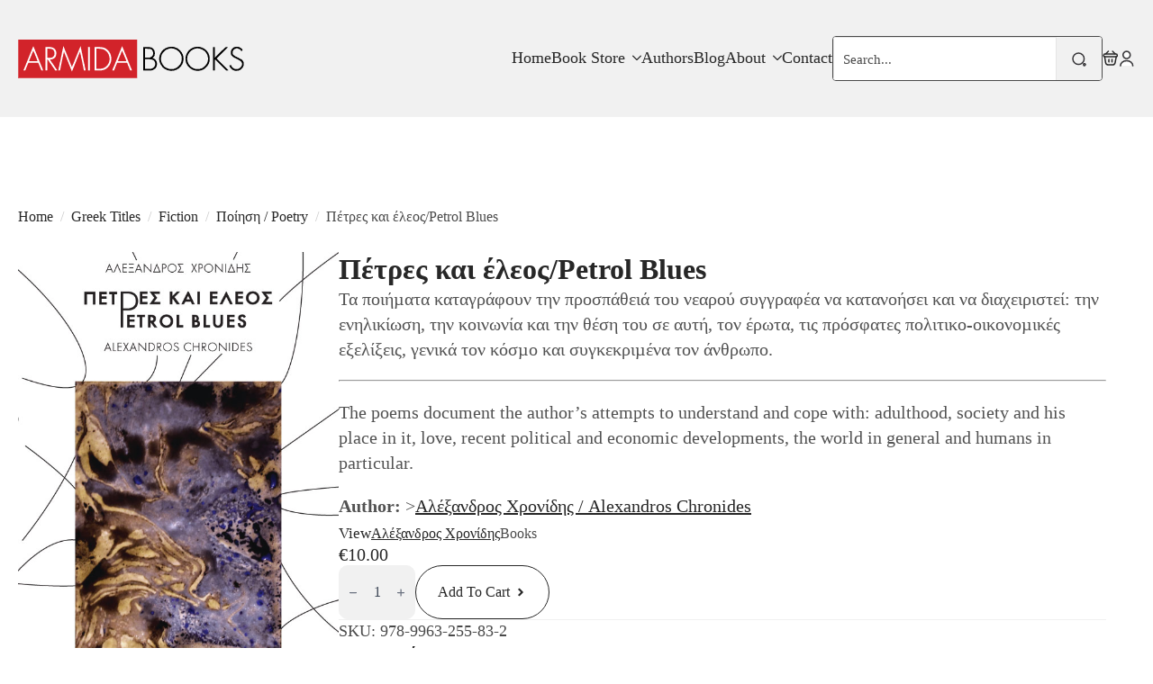

--- FILE ---
content_type: text/html; charset=utf-8
request_url: https://www.google.com/recaptcha/api2/anchor?ar=1&k=6LffIIUUAAAAAMMtMxhcJGCGHoTDtFBtHjkfRfEE&co=aHR0cHM6Ly93d3cuYXJtaWRhYm9va3MuY29tOjQ0Mw..&hl=en&v=PoyoqOPhxBO7pBk68S4YbpHZ&size=invisible&anchor-ms=20000&execute-ms=30000&cb=y2pnv8qntgth
body_size: 49945
content:
<!DOCTYPE HTML><html dir="ltr" lang="en"><head><meta http-equiv="Content-Type" content="text/html; charset=UTF-8">
<meta http-equiv="X-UA-Compatible" content="IE=edge">
<title>reCAPTCHA</title>
<style type="text/css">
/* cyrillic-ext */
@font-face {
  font-family: 'Roboto';
  font-style: normal;
  font-weight: 400;
  font-stretch: 100%;
  src: url(//fonts.gstatic.com/s/roboto/v48/KFO7CnqEu92Fr1ME7kSn66aGLdTylUAMa3GUBHMdazTgWw.woff2) format('woff2');
  unicode-range: U+0460-052F, U+1C80-1C8A, U+20B4, U+2DE0-2DFF, U+A640-A69F, U+FE2E-FE2F;
}
/* cyrillic */
@font-face {
  font-family: 'Roboto';
  font-style: normal;
  font-weight: 400;
  font-stretch: 100%;
  src: url(//fonts.gstatic.com/s/roboto/v48/KFO7CnqEu92Fr1ME7kSn66aGLdTylUAMa3iUBHMdazTgWw.woff2) format('woff2');
  unicode-range: U+0301, U+0400-045F, U+0490-0491, U+04B0-04B1, U+2116;
}
/* greek-ext */
@font-face {
  font-family: 'Roboto';
  font-style: normal;
  font-weight: 400;
  font-stretch: 100%;
  src: url(//fonts.gstatic.com/s/roboto/v48/KFO7CnqEu92Fr1ME7kSn66aGLdTylUAMa3CUBHMdazTgWw.woff2) format('woff2');
  unicode-range: U+1F00-1FFF;
}
/* greek */
@font-face {
  font-family: 'Roboto';
  font-style: normal;
  font-weight: 400;
  font-stretch: 100%;
  src: url(//fonts.gstatic.com/s/roboto/v48/KFO7CnqEu92Fr1ME7kSn66aGLdTylUAMa3-UBHMdazTgWw.woff2) format('woff2');
  unicode-range: U+0370-0377, U+037A-037F, U+0384-038A, U+038C, U+038E-03A1, U+03A3-03FF;
}
/* math */
@font-face {
  font-family: 'Roboto';
  font-style: normal;
  font-weight: 400;
  font-stretch: 100%;
  src: url(//fonts.gstatic.com/s/roboto/v48/KFO7CnqEu92Fr1ME7kSn66aGLdTylUAMawCUBHMdazTgWw.woff2) format('woff2');
  unicode-range: U+0302-0303, U+0305, U+0307-0308, U+0310, U+0312, U+0315, U+031A, U+0326-0327, U+032C, U+032F-0330, U+0332-0333, U+0338, U+033A, U+0346, U+034D, U+0391-03A1, U+03A3-03A9, U+03B1-03C9, U+03D1, U+03D5-03D6, U+03F0-03F1, U+03F4-03F5, U+2016-2017, U+2034-2038, U+203C, U+2040, U+2043, U+2047, U+2050, U+2057, U+205F, U+2070-2071, U+2074-208E, U+2090-209C, U+20D0-20DC, U+20E1, U+20E5-20EF, U+2100-2112, U+2114-2115, U+2117-2121, U+2123-214F, U+2190, U+2192, U+2194-21AE, U+21B0-21E5, U+21F1-21F2, U+21F4-2211, U+2213-2214, U+2216-22FF, U+2308-230B, U+2310, U+2319, U+231C-2321, U+2336-237A, U+237C, U+2395, U+239B-23B7, U+23D0, U+23DC-23E1, U+2474-2475, U+25AF, U+25B3, U+25B7, U+25BD, U+25C1, U+25CA, U+25CC, U+25FB, U+266D-266F, U+27C0-27FF, U+2900-2AFF, U+2B0E-2B11, U+2B30-2B4C, U+2BFE, U+3030, U+FF5B, U+FF5D, U+1D400-1D7FF, U+1EE00-1EEFF;
}
/* symbols */
@font-face {
  font-family: 'Roboto';
  font-style: normal;
  font-weight: 400;
  font-stretch: 100%;
  src: url(//fonts.gstatic.com/s/roboto/v48/KFO7CnqEu92Fr1ME7kSn66aGLdTylUAMaxKUBHMdazTgWw.woff2) format('woff2');
  unicode-range: U+0001-000C, U+000E-001F, U+007F-009F, U+20DD-20E0, U+20E2-20E4, U+2150-218F, U+2190, U+2192, U+2194-2199, U+21AF, U+21E6-21F0, U+21F3, U+2218-2219, U+2299, U+22C4-22C6, U+2300-243F, U+2440-244A, U+2460-24FF, U+25A0-27BF, U+2800-28FF, U+2921-2922, U+2981, U+29BF, U+29EB, U+2B00-2BFF, U+4DC0-4DFF, U+FFF9-FFFB, U+10140-1018E, U+10190-1019C, U+101A0, U+101D0-101FD, U+102E0-102FB, U+10E60-10E7E, U+1D2C0-1D2D3, U+1D2E0-1D37F, U+1F000-1F0FF, U+1F100-1F1AD, U+1F1E6-1F1FF, U+1F30D-1F30F, U+1F315, U+1F31C, U+1F31E, U+1F320-1F32C, U+1F336, U+1F378, U+1F37D, U+1F382, U+1F393-1F39F, U+1F3A7-1F3A8, U+1F3AC-1F3AF, U+1F3C2, U+1F3C4-1F3C6, U+1F3CA-1F3CE, U+1F3D4-1F3E0, U+1F3ED, U+1F3F1-1F3F3, U+1F3F5-1F3F7, U+1F408, U+1F415, U+1F41F, U+1F426, U+1F43F, U+1F441-1F442, U+1F444, U+1F446-1F449, U+1F44C-1F44E, U+1F453, U+1F46A, U+1F47D, U+1F4A3, U+1F4B0, U+1F4B3, U+1F4B9, U+1F4BB, U+1F4BF, U+1F4C8-1F4CB, U+1F4D6, U+1F4DA, U+1F4DF, U+1F4E3-1F4E6, U+1F4EA-1F4ED, U+1F4F7, U+1F4F9-1F4FB, U+1F4FD-1F4FE, U+1F503, U+1F507-1F50B, U+1F50D, U+1F512-1F513, U+1F53E-1F54A, U+1F54F-1F5FA, U+1F610, U+1F650-1F67F, U+1F687, U+1F68D, U+1F691, U+1F694, U+1F698, U+1F6AD, U+1F6B2, U+1F6B9-1F6BA, U+1F6BC, U+1F6C6-1F6CF, U+1F6D3-1F6D7, U+1F6E0-1F6EA, U+1F6F0-1F6F3, U+1F6F7-1F6FC, U+1F700-1F7FF, U+1F800-1F80B, U+1F810-1F847, U+1F850-1F859, U+1F860-1F887, U+1F890-1F8AD, U+1F8B0-1F8BB, U+1F8C0-1F8C1, U+1F900-1F90B, U+1F93B, U+1F946, U+1F984, U+1F996, U+1F9E9, U+1FA00-1FA6F, U+1FA70-1FA7C, U+1FA80-1FA89, U+1FA8F-1FAC6, U+1FACE-1FADC, U+1FADF-1FAE9, U+1FAF0-1FAF8, U+1FB00-1FBFF;
}
/* vietnamese */
@font-face {
  font-family: 'Roboto';
  font-style: normal;
  font-weight: 400;
  font-stretch: 100%;
  src: url(//fonts.gstatic.com/s/roboto/v48/KFO7CnqEu92Fr1ME7kSn66aGLdTylUAMa3OUBHMdazTgWw.woff2) format('woff2');
  unicode-range: U+0102-0103, U+0110-0111, U+0128-0129, U+0168-0169, U+01A0-01A1, U+01AF-01B0, U+0300-0301, U+0303-0304, U+0308-0309, U+0323, U+0329, U+1EA0-1EF9, U+20AB;
}
/* latin-ext */
@font-face {
  font-family: 'Roboto';
  font-style: normal;
  font-weight: 400;
  font-stretch: 100%;
  src: url(//fonts.gstatic.com/s/roboto/v48/KFO7CnqEu92Fr1ME7kSn66aGLdTylUAMa3KUBHMdazTgWw.woff2) format('woff2');
  unicode-range: U+0100-02BA, U+02BD-02C5, U+02C7-02CC, U+02CE-02D7, U+02DD-02FF, U+0304, U+0308, U+0329, U+1D00-1DBF, U+1E00-1E9F, U+1EF2-1EFF, U+2020, U+20A0-20AB, U+20AD-20C0, U+2113, U+2C60-2C7F, U+A720-A7FF;
}
/* latin */
@font-face {
  font-family: 'Roboto';
  font-style: normal;
  font-weight: 400;
  font-stretch: 100%;
  src: url(//fonts.gstatic.com/s/roboto/v48/KFO7CnqEu92Fr1ME7kSn66aGLdTylUAMa3yUBHMdazQ.woff2) format('woff2');
  unicode-range: U+0000-00FF, U+0131, U+0152-0153, U+02BB-02BC, U+02C6, U+02DA, U+02DC, U+0304, U+0308, U+0329, U+2000-206F, U+20AC, U+2122, U+2191, U+2193, U+2212, U+2215, U+FEFF, U+FFFD;
}
/* cyrillic-ext */
@font-face {
  font-family: 'Roboto';
  font-style: normal;
  font-weight: 500;
  font-stretch: 100%;
  src: url(//fonts.gstatic.com/s/roboto/v48/KFO7CnqEu92Fr1ME7kSn66aGLdTylUAMa3GUBHMdazTgWw.woff2) format('woff2');
  unicode-range: U+0460-052F, U+1C80-1C8A, U+20B4, U+2DE0-2DFF, U+A640-A69F, U+FE2E-FE2F;
}
/* cyrillic */
@font-face {
  font-family: 'Roboto';
  font-style: normal;
  font-weight: 500;
  font-stretch: 100%;
  src: url(//fonts.gstatic.com/s/roboto/v48/KFO7CnqEu92Fr1ME7kSn66aGLdTylUAMa3iUBHMdazTgWw.woff2) format('woff2');
  unicode-range: U+0301, U+0400-045F, U+0490-0491, U+04B0-04B1, U+2116;
}
/* greek-ext */
@font-face {
  font-family: 'Roboto';
  font-style: normal;
  font-weight: 500;
  font-stretch: 100%;
  src: url(//fonts.gstatic.com/s/roboto/v48/KFO7CnqEu92Fr1ME7kSn66aGLdTylUAMa3CUBHMdazTgWw.woff2) format('woff2');
  unicode-range: U+1F00-1FFF;
}
/* greek */
@font-face {
  font-family: 'Roboto';
  font-style: normal;
  font-weight: 500;
  font-stretch: 100%;
  src: url(//fonts.gstatic.com/s/roboto/v48/KFO7CnqEu92Fr1ME7kSn66aGLdTylUAMa3-UBHMdazTgWw.woff2) format('woff2');
  unicode-range: U+0370-0377, U+037A-037F, U+0384-038A, U+038C, U+038E-03A1, U+03A3-03FF;
}
/* math */
@font-face {
  font-family: 'Roboto';
  font-style: normal;
  font-weight: 500;
  font-stretch: 100%;
  src: url(//fonts.gstatic.com/s/roboto/v48/KFO7CnqEu92Fr1ME7kSn66aGLdTylUAMawCUBHMdazTgWw.woff2) format('woff2');
  unicode-range: U+0302-0303, U+0305, U+0307-0308, U+0310, U+0312, U+0315, U+031A, U+0326-0327, U+032C, U+032F-0330, U+0332-0333, U+0338, U+033A, U+0346, U+034D, U+0391-03A1, U+03A3-03A9, U+03B1-03C9, U+03D1, U+03D5-03D6, U+03F0-03F1, U+03F4-03F5, U+2016-2017, U+2034-2038, U+203C, U+2040, U+2043, U+2047, U+2050, U+2057, U+205F, U+2070-2071, U+2074-208E, U+2090-209C, U+20D0-20DC, U+20E1, U+20E5-20EF, U+2100-2112, U+2114-2115, U+2117-2121, U+2123-214F, U+2190, U+2192, U+2194-21AE, U+21B0-21E5, U+21F1-21F2, U+21F4-2211, U+2213-2214, U+2216-22FF, U+2308-230B, U+2310, U+2319, U+231C-2321, U+2336-237A, U+237C, U+2395, U+239B-23B7, U+23D0, U+23DC-23E1, U+2474-2475, U+25AF, U+25B3, U+25B7, U+25BD, U+25C1, U+25CA, U+25CC, U+25FB, U+266D-266F, U+27C0-27FF, U+2900-2AFF, U+2B0E-2B11, U+2B30-2B4C, U+2BFE, U+3030, U+FF5B, U+FF5D, U+1D400-1D7FF, U+1EE00-1EEFF;
}
/* symbols */
@font-face {
  font-family: 'Roboto';
  font-style: normal;
  font-weight: 500;
  font-stretch: 100%;
  src: url(//fonts.gstatic.com/s/roboto/v48/KFO7CnqEu92Fr1ME7kSn66aGLdTylUAMaxKUBHMdazTgWw.woff2) format('woff2');
  unicode-range: U+0001-000C, U+000E-001F, U+007F-009F, U+20DD-20E0, U+20E2-20E4, U+2150-218F, U+2190, U+2192, U+2194-2199, U+21AF, U+21E6-21F0, U+21F3, U+2218-2219, U+2299, U+22C4-22C6, U+2300-243F, U+2440-244A, U+2460-24FF, U+25A0-27BF, U+2800-28FF, U+2921-2922, U+2981, U+29BF, U+29EB, U+2B00-2BFF, U+4DC0-4DFF, U+FFF9-FFFB, U+10140-1018E, U+10190-1019C, U+101A0, U+101D0-101FD, U+102E0-102FB, U+10E60-10E7E, U+1D2C0-1D2D3, U+1D2E0-1D37F, U+1F000-1F0FF, U+1F100-1F1AD, U+1F1E6-1F1FF, U+1F30D-1F30F, U+1F315, U+1F31C, U+1F31E, U+1F320-1F32C, U+1F336, U+1F378, U+1F37D, U+1F382, U+1F393-1F39F, U+1F3A7-1F3A8, U+1F3AC-1F3AF, U+1F3C2, U+1F3C4-1F3C6, U+1F3CA-1F3CE, U+1F3D4-1F3E0, U+1F3ED, U+1F3F1-1F3F3, U+1F3F5-1F3F7, U+1F408, U+1F415, U+1F41F, U+1F426, U+1F43F, U+1F441-1F442, U+1F444, U+1F446-1F449, U+1F44C-1F44E, U+1F453, U+1F46A, U+1F47D, U+1F4A3, U+1F4B0, U+1F4B3, U+1F4B9, U+1F4BB, U+1F4BF, U+1F4C8-1F4CB, U+1F4D6, U+1F4DA, U+1F4DF, U+1F4E3-1F4E6, U+1F4EA-1F4ED, U+1F4F7, U+1F4F9-1F4FB, U+1F4FD-1F4FE, U+1F503, U+1F507-1F50B, U+1F50D, U+1F512-1F513, U+1F53E-1F54A, U+1F54F-1F5FA, U+1F610, U+1F650-1F67F, U+1F687, U+1F68D, U+1F691, U+1F694, U+1F698, U+1F6AD, U+1F6B2, U+1F6B9-1F6BA, U+1F6BC, U+1F6C6-1F6CF, U+1F6D3-1F6D7, U+1F6E0-1F6EA, U+1F6F0-1F6F3, U+1F6F7-1F6FC, U+1F700-1F7FF, U+1F800-1F80B, U+1F810-1F847, U+1F850-1F859, U+1F860-1F887, U+1F890-1F8AD, U+1F8B0-1F8BB, U+1F8C0-1F8C1, U+1F900-1F90B, U+1F93B, U+1F946, U+1F984, U+1F996, U+1F9E9, U+1FA00-1FA6F, U+1FA70-1FA7C, U+1FA80-1FA89, U+1FA8F-1FAC6, U+1FACE-1FADC, U+1FADF-1FAE9, U+1FAF0-1FAF8, U+1FB00-1FBFF;
}
/* vietnamese */
@font-face {
  font-family: 'Roboto';
  font-style: normal;
  font-weight: 500;
  font-stretch: 100%;
  src: url(//fonts.gstatic.com/s/roboto/v48/KFO7CnqEu92Fr1ME7kSn66aGLdTylUAMa3OUBHMdazTgWw.woff2) format('woff2');
  unicode-range: U+0102-0103, U+0110-0111, U+0128-0129, U+0168-0169, U+01A0-01A1, U+01AF-01B0, U+0300-0301, U+0303-0304, U+0308-0309, U+0323, U+0329, U+1EA0-1EF9, U+20AB;
}
/* latin-ext */
@font-face {
  font-family: 'Roboto';
  font-style: normal;
  font-weight: 500;
  font-stretch: 100%;
  src: url(//fonts.gstatic.com/s/roboto/v48/KFO7CnqEu92Fr1ME7kSn66aGLdTylUAMa3KUBHMdazTgWw.woff2) format('woff2');
  unicode-range: U+0100-02BA, U+02BD-02C5, U+02C7-02CC, U+02CE-02D7, U+02DD-02FF, U+0304, U+0308, U+0329, U+1D00-1DBF, U+1E00-1E9F, U+1EF2-1EFF, U+2020, U+20A0-20AB, U+20AD-20C0, U+2113, U+2C60-2C7F, U+A720-A7FF;
}
/* latin */
@font-face {
  font-family: 'Roboto';
  font-style: normal;
  font-weight: 500;
  font-stretch: 100%;
  src: url(//fonts.gstatic.com/s/roboto/v48/KFO7CnqEu92Fr1ME7kSn66aGLdTylUAMa3yUBHMdazQ.woff2) format('woff2');
  unicode-range: U+0000-00FF, U+0131, U+0152-0153, U+02BB-02BC, U+02C6, U+02DA, U+02DC, U+0304, U+0308, U+0329, U+2000-206F, U+20AC, U+2122, U+2191, U+2193, U+2212, U+2215, U+FEFF, U+FFFD;
}
/* cyrillic-ext */
@font-face {
  font-family: 'Roboto';
  font-style: normal;
  font-weight: 900;
  font-stretch: 100%;
  src: url(//fonts.gstatic.com/s/roboto/v48/KFO7CnqEu92Fr1ME7kSn66aGLdTylUAMa3GUBHMdazTgWw.woff2) format('woff2');
  unicode-range: U+0460-052F, U+1C80-1C8A, U+20B4, U+2DE0-2DFF, U+A640-A69F, U+FE2E-FE2F;
}
/* cyrillic */
@font-face {
  font-family: 'Roboto';
  font-style: normal;
  font-weight: 900;
  font-stretch: 100%;
  src: url(//fonts.gstatic.com/s/roboto/v48/KFO7CnqEu92Fr1ME7kSn66aGLdTylUAMa3iUBHMdazTgWw.woff2) format('woff2');
  unicode-range: U+0301, U+0400-045F, U+0490-0491, U+04B0-04B1, U+2116;
}
/* greek-ext */
@font-face {
  font-family: 'Roboto';
  font-style: normal;
  font-weight: 900;
  font-stretch: 100%;
  src: url(//fonts.gstatic.com/s/roboto/v48/KFO7CnqEu92Fr1ME7kSn66aGLdTylUAMa3CUBHMdazTgWw.woff2) format('woff2');
  unicode-range: U+1F00-1FFF;
}
/* greek */
@font-face {
  font-family: 'Roboto';
  font-style: normal;
  font-weight: 900;
  font-stretch: 100%;
  src: url(//fonts.gstatic.com/s/roboto/v48/KFO7CnqEu92Fr1ME7kSn66aGLdTylUAMa3-UBHMdazTgWw.woff2) format('woff2');
  unicode-range: U+0370-0377, U+037A-037F, U+0384-038A, U+038C, U+038E-03A1, U+03A3-03FF;
}
/* math */
@font-face {
  font-family: 'Roboto';
  font-style: normal;
  font-weight: 900;
  font-stretch: 100%;
  src: url(//fonts.gstatic.com/s/roboto/v48/KFO7CnqEu92Fr1ME7kSn66aGLdTylUAMawCUBHMdazTgWw.woff2) format('woff2');
  unicode-range: U+0302-0303, U+0305, U+0307-0308, U+0310, U+0312, U+0315, U+031A, U+0326-0327, U+032C, U+032F-0330, U+0332-0333, U+0338, U+033A, U+0346, U+034D, U+0391-03A1, U+03A3-03A9, U+03B1-03C9, U+03D1, U+03D5-03D6, U+03F0-03F1, U+03F4-03F5, U+2016-2017, U+2034-2038, U+203C, U+2040, U+2043, U+2047, U+2050, U+2057, U+205F, U+2070-2071, U+2074-208E, U+2090-209C, U+20D0-20DC, U+20E1, U+20E5-20EF, U+2100-2112, U+2114-2115, U+2117-2121, U+2123-214F, U+2190, U+2192, U+2194-21AE, U+21B0-21E5, U+21F1-21F2, U+21F4-2211, U+2213-2214, U+2216-22FF, U+2308-230B, U+2310, U+2319, U+231C-2321, U+2336-237A, U+237C, U+2395, U+239B-23B7, U+23D0, U+23DC-23E1, U+2474-2475, U+25AF, U+25B3, U+25B7, U+25BD, U+25C1, U+25CA, U+25CC, U+25FB, U+266D-266F, U+27C0-27FF, U+2900-2AFF, U+2B0E-2B11, U+2B30-2B4C, U+2BFE, U+3030, U+FF5B, U+FF5D, U+1D400-1D7FF, U+1EE00-1EEFF;
}
/* symbols */
@font-face {
  font-family: 'Roboto';
  font-style: normal;
  font-weight: 900;
  font-stretch: 100%;
  src: url(//fonts.gstatic.com/s/roboto/v48/KFO7CnqEu92Fr1ME7kSn66aGLdTylUAMaxKUBHMdazTgWw.woff2) format('woff2');
  unicode-range: U+0001-000C, U+000E-001F, U+007F-009F, U+20DD-20E0, U+20E2-20E4, U+2150-218F, U+2190, U+2192, U+2194-2199, U+21AF, U+21E6-21F0, U+21F3, U+2218-2219, U+2299, U+22C4-22C6, U+2300-243F, U+2440-244A, U+2460-24FF, U+25A0-27BF, U+2800-28FF, U+2921-2922, U+2981, U+29BF, U+29EB, U+2B00-2BFF, U+4DC0-4DFF, U+FFF9-FFFB, U+10140-1018E, U+10190-1019C, U+101A0, U+101D0-101FD, U+102E0-102FB, U+10E60-10E7E, U+1D2C0-1D2D3, U+1D2E0-1D37F, U+1F000-1F0FF, U+1F100-1F1AD, U+1F1E6-1F1FF, U+1F30D-1F30F, U+1F315, U+1F31C, U+1F31E, U+1F320-1F32C, U+1F336, U+1F378, U+1F37D, U+1F382, U+1F393-1F39F, U+1F3A7-1F3A8, U+1F3AC-1F3AF, U+1F3C2, U+1F3C4-1F3C6, U+1F3CA-1F3CE, U+1F3D4-1F3E0, U+1F3ED, U+1F3F1-1F3F3, U+1F3F5-1F3F7, U+1F408, U+1F415, U+1F41F, U+1F426, U+1F43F, U+1F441-1F442, U+1F444, U+1F446-1F449, U+1F44C-1F44E, U+1F453, U+1F46A, U+1F47D, U+1F4A3, U+1F4B0, U+1F4B3, U+1F4B9, U+1F4BB, U+1F4BF, U+1F4C8-1F4CB, U+1F4D6, U+1F4DA, U+1F4DF, U+1F4E3-1F4E6, U+1F4EA-1F4ED, U+1F4F7, U+1F4F9-1F4FB, U+1F4FD-1F4FE, U+1F503, U+1F507-1F50B, U+1F50D, U+1F512-1F513, U+1F53E-1F54A, U+1F54F-1F5FA, U+1F610, U+1F650-1F67F, U+1F687, U+1F68D, U+1F691, U+1F694, U+1F698, U+1F6AD, U+1F6B2, U+1F6B9-1F6BA, U+1F6BC, U+1F6C6-1F6CF, U+1F6D3-1F6D7, U+1F6E0-1F6EA, U+1F6F0-1F6F3, U+1F6F7-1F6FC, U+1F700-1F7FF, U+1F800-1F80B, U+1F810-1F847, U+1F850-1F859, U+1F860-1F887, U+1F890-1F8AD, U+1F8B0-1F8BB, U+1F8C0-1F8C1, U+1F900-1F90B, U+1F93B, U+1F946, U+1F984, U+1F996, U+1F9E9, U+1FA00-1FA6F, U+1FA70-1FA7C, U+1FA80-1FA89, U+1FA8F-1FAC6, U+1FACE-1FADC, U+1FADF-1FAE9, U+1FAF0-1FAF8, U+1FB00-1FBFF;
}
/* vietnamese */
@font-face {
  font-family: 'Roboto';
  font-style: normal;
  font-weight: 900;
  font-stretch: 100%;
  src: url(//fonts.gstatic.com/s/roboto/v48/KFO7CnqEu92Fr1ME7kSn66aGLdTylUAMa3OUBHMdazTgWw.woff2) format('woff2');
  unicode-range: U+0102-0103, U+0110-0111, U+0128-0129, U+0168-0169, U+01A0-01A1, U+01AF-01B0, U+0300-0301, U+0303-0304, U+0308-0309, U+0323, U+0329, U+1EA0-1EF9, U+20AB;
}
/* latin-ext */
@font-face {
  font-family: 'Roboto';
  font-style: normal;
  font-weight: 900;
  font-stretch: 100%;
  src: url(//fonts.gstatic.com/s/roboto/v48/KFO7CnqEu92Fr1ME7kSn66aGLdTylUAMa3KUBHMdazTgWw.woff2) format('woff2');
  unicode-range: U+0100-02BA, U+02BD-02C5, U+02C7-02CC, U+02CE-02D7, U+02DD-02FF, U+0304, U+0308, U+0329, U+1D00-1DBF, U+1E00-1E9F, U+1EF2-1EFF, U+2020, U+20A0-20AB, U+20AD-20C0, U+2113, U+2C60-2C7F, U+A720-A7FF;
}
/* latin */
@font-face {
  font-family: 'Roboto';
  font-style: normal;
  font-weight: 900;
  font-stretch: 100%;
  src: url(//fonts.gstatic.com/s/roboto/v48/KFO7CnqEu92Fr1ME7kSn66aGLdTylUAMa3yUBHMdazQ.woff2) format('woff2');
  unicode-range: U+0000-00FF, U+0131, U+0152-0153, U+02BB-02BC, U+02C6, U+02DA, U+02DC, U+0304, U+0308, U+0329, U+2000-206F, U+20AC, U+2122, U+2191, U+2193, U+2212, U+2215, U+FEFF, U+FFFD;
}

</style>
<link rel="stylesheet" type="text/css" href="https://www.gstatic.com/recaptcha/releases/PoyoqOPhxBO7pBk68S4YbpHZ/styles__ltr.css">
<script nonce="7mKUaDoVK77kX5B8BapgqQ" type="text/javascript">window['__recaptcha_api'] = 'https://www.google.com/recaptcha/api2/';</script>
<script type="text/javascript" src="https://www.gstatic.com/recaptcha/releases/PoyoqOPhxBO7pBk68S4YbpHZ/recaptcha__en.js" nonce="7mKUaDoVK77kX5B8BapgqQ">
      
    </script></head>
<body><div id="rc-anchor-alert" class="rc-anchor-alert"></div>
<input type="hidden" id="recaptcha-token" value="[base64]">
<script type="text/javascript" nonce="7mKUaDoVK77kX5B8BapgqQ">
      recaptcha.anchor.Main.init("[\x22ainput\x22,[\x22bgdata\x22,\x22\x22,\[base64]/[base64]/[base64]/bmV3IHJbeF0oY1swXSk6RT09Mj9uZXcgclt4XShjWzBdLGNbMV0pOkU9PTM/bmV3IHJbeF0oY1swXSxjWzFdLGNbMl0pOkU9PTQ/[base64]/[base64]/[base64]/[base64]/[base64]/[base64]/[base64]/[base64]\x22,\[base64]\\u003d\\u003d\x22,\x22MUHCkMKDw4TCp8OgwqZBOsKkWWzCjsKSwpLDnGZgMcKRLDTDolrCgcOsKFoEw4ZOHMO1wonCiEVlEX5UwrnCjgXDr8Kzw4vCtzXCpcOZJDrDkGQ4w5BKw6zCm3/[base64]/CjFPDscOZCMKQdMOuwovDkUfCmcKmXsOdw4HDlhdfw6tVbMOUwp/Dj1ovwqISwrjCjn3DhDwEw7nCsnfDkQgMDsKgATnCuXtBAcKZH0k4GMKOM8KkVgfCsRXDl8OTSGhGw7liwq8HF8Kfw5PCtMKNa2/[base64]/CvU/Cj3bCsMOrFwfCqMKOa0/Du8OxLsKTR8KXCsOkwpLDsw/[base64]/[base64]/ClcOFI8K1GcK7Q8KqwrvDtMKKPMKnw7nCucOgwqI+GxbDj0DDkmpDw7tZKsOlwq5GG8OqwrgLMMKyFsOKwpoqw4E/[base64]/[base64]/[base64]/[base64]/Djh1Nw5nCoh3DjEPCv1fDgsOLwrJWw7/ClT7DjXRvw7okwq/DhMOuwoUfQGzDusK8cjV2RVddwpBFG03Cl8OJdMK6VEBgwoJGwr9EBsK7YMO9w6LDoMK0w4rDoSYPfcKaNWnCslx6KQU/wrBsb34oYMOPAzxMEn0Kcj5DdlggD8OIHREGwozDrk/DssKmw7IOw7rDiz3Du2BbecKUw6fCtWk3L8KCHEfCm8OTwoEtwpLCqCkXwq/[base64]/AGzChGNEwq8Tw5Fuwp7Cv0UAXy7DmMOBwqdewrjDv8KswoR6UW06wqvDusOtwpLDusKRwqYVGMKww5nDqcKIYMOAMsOcKSZIPcOow6XCoiQ4wpvDklkbw41pw5DDjwVWccKpF8KXBcOjPsOTwopBGcKBHQnDrMOGDMKRw68CWF3DnsKaw4/[base64]/Dt23CmGzDksOzWB0eTcOMV0E8bBzComwSC3PCk25SXsOSwp8WWSIHCG3Dt8K9BhJewpnDqAzDgcK5w7wOEF/DjMOUMV7Duz84X8KZS0wJw4DDizTDicK8w4pSw5kdP8OFTn7CucOvwpptXnjDgMKLbg/Ds8KTW8OiwqbCgAw+wq/Ci256w4QhOcOtE07Cu2jDlTjCsMKQEsO2wqxic8O/[base64]/T8KyAMOPHcKaw5jDhX7DjsKxw4ocI8OXJ2zDpl0RwrU9SsODHRZadsOzwotEXnTCuHDDs1/ChArCrURxwq8Ww6DDqBvClgoFwqxVw7XCukjDjMOXEALDn0/Di8KEwrLCusONTDjDisKiwr46wrrDosO6w7XCsxAXLj8IwohKw6UmUBbCtAtQw7LCs8OJTAclO8Kxwp7CgkMywrREVcOFwoQydSnCul/DvsKVQsK+VFcTOcKKwrh3wpfCmwhJPH4YXjthwqzDh3A4w5htwpR9I0rDnMO+wqnCij42SsKwOcKhwooqHVpFwqw5SsKPZ8KZe3gfOyjDlMK1woHCncKEccOcw5rClQ4FwpzDu8KIaMOGwpArwq3DmRsEwrPCt8O/[base64]/DvT/Dm8KNwp/Dm8KMDMOfcsOvInQVwp/Ctn/CojrDiEBUw41YwqLCu8OPw64YO8KQWcOzw4XDmcK3XsKBwrzCmR/CiX3CpRnCr0lqwpt7esKVw69DZFkNwqvDsQU9GQHDpTLCjsORbF5twoPDtBbDinMrw5RUwojClMOawotnf8KaD8KRWMOAw5Atwq7DgkMRI8KqEcKsw4nCnsKzwo7DvMKSScKvw5DCoMOCw47CqsKFw5cRwpJlbysrYcKww5zDgMKvA2tHDnYJw4E/OBrCq8OXEMOxw7DCpMKww4vDksOuQMOJLCjDncKJBMKNaw/DrMKewqJgwozDgMO1wrnDmw7Cp1nDvcKwawTDp1LClFFWwqnCnsOUw6EQwpLCiMKPU8KRwoDCkMKgwpd+ccKjw6/[base64]/[base64]/DvMK3YMKDNsO0w5rDgcK8wrtRBcOVDsKfI2vCiFzDhlhrDSTCqsO+wogmdG5Bw6fDpGg5czzCqgsfM8KFVnxyw6bCog3ClVoDw6Jawr92GzTDsMK/XFNPIypdwq3DhRUsw4zDisOgAiHDvsKcw5nDq2HDsnLCqcKUwrLCscKAw6c1McKnwpjDmhnCpXvDtyLCtwgxwr9Tw4DDtCrDjhoAI8KOP8KxwqVow61sEg7Cmxx4wo18G8KnFC9fw6IPwod+wqNFwqvDrsOaw5nDhcKlwoQ/[base64]/DmVLDnTTCsG/Dp8K/W8OlcMOEFmbCphvDpjbDqMOmwrvDsMKTw5gwdsO8w5ZhDwPDsnHCvXnCkHTDgQo4UXzDjMKIw6HDn8KSwoPCu0JpRFTCiUU5c8Kfw7/Cs8KDw4bCpUPDvwwASmwpNCJHWwrDiGDCl8OawpfClMK7VcOPwqbDk8KGXkXDnTHCllbDkcKLP8KawqfCucKMw4jDm8OiMxFywrVOwr7DnlJZwrLCuMObwpEVw4JEwpHCgsKgYyvDn0zDpcO/wqcww6kbXcOew4rCl0zDsMOCw53DjMODZDzDlcOuw7jDgAvCtsKeTETDnm0dw6/DucOKwr0TDMOjw7LCr05Bw5Ykw5jDhMOcMcObDgjCo8OoRFHDtWI1wobCphsOwpVew4YaT1jDhGhSw4ZcwrEFwph8wpwkwpJlCn7ChkLCgMKzwpjCqMKbw5s4w4VTwrpJwpnCuMOPLjwOw6Niwrgbwo7CrgLDq8KvW8KNKmTCsVlDVsOzeH5UVsKtwq/CvinDiBIow7l4w7LDqMKgwrgAe8K0w4Jew5pYFToLw6xOIXYjw7PCtT/Dk8OrScOSAcOHXHUzZ1Ntw4vDj8Ozw6d8dsOSwpcUw5E5w6PDv8OyNjV1BUDDj8OGw5HCkkrCsMOQSsKDC8OHRhrCmMKMfMO/OMKlQx7DtU0KM3zCksOEE8KJwrLDh8K0BMOWw4oCw4o6wrTDgCBEOyHDmmHCqDpQE8O4KcKWUsOXEcKNLsKjwq1ww4bDlDHCocOeXMOpwr/[base64]/wrgiMMO7WScDccOMwo/DkcOhwoRiJMOww7LDjicJwp/[base64]/[base64]/Dgl0JLcOKw7HDp8KvNQ7CgsK8G8O/w5d9YFjDvSg1w6TDpC4Mw6pVw7ZTwrnCr8OkwqzCty8WwrbDmR06CsKTDS00TMO+AGhrwqo2w5cVKBjDvV/Cs8OOw5Ebw7bDk8Oww7x9w7Jtw5R7wrnDs8O8aMOsFCF1FgrCucKiwp0FwqPDmsKvwrkYc0J7AmNnw59rUcKFw6syZsK1UgViw5nCjsOew5PDhHVbwrlQw4PCkw/Cr2JLIMO5w43DjMOdw68sDh7CqQrCmsKzw4d0w7sHwrYwwoEgw4g1cAnDpgNhX2RVNMKRHyfDsMO6emnDpUxIHTBUwp0Aw47DrXIMw61RRR/CtwBHw5DDrjBCw4DDkWjDoSQZIcOrw4LDgXE3w77DklRBw4tnGcKARcKIRsK2JcKoJcKwD0V6wqBRw6LDkVohUm9DwrHCkMKOa2h7wr/CuHMlwqpqw4PCtgHDpRPClwXDn8OifMKrw6VGwrQ5w54jCsKvwoXCuU0CSsOAcHjCkBbDnMODLATDkgUcU2p0HsK6BDJcw5MlwrDDs39gw6XDusK9w7/[base64]/Dt2oLUCoSw5HCk8K8MsOBMMKGw45vTwvCiiXCgkFbwplYCcKKw7zDnsKcLcK5YlzDp8O2ScOtDsOCBkXCocOAwrvCrxbDuVY6wogeOcKuwoBEwrLDj8OtP0PCh8OawrFSFRxwwrIxbjcTw5hbeMKEw4/Cn8ONOH0XLF3DncKcwpjCl3bCkcOwCcOyKFrCr8K5L17DqzhcM3Zle8KFwpnDqcKDwojDsDAaJcKJJEvCl2o9wpRDwrjCjsK+MQxUHMKVY8OSWTXDoXfDhcO0JGRQO0c5wqzDmVjDgl7CjhjDpMORFcKPMsOXwrjCj8OzDCFWwo/Cv8KNEwVOw4/[base64]/[base64]/CnsKUwodCGyF7w5gywp7DjcOLWh7DvjHCuMKXa8OMXUFIwrbCuh3CnjQNdsOxw6NOaMORVnFawqg8ecK9fMK5P8O/[base64]/Lg/[base64]/DvsKjWW9EPWUSc1hZAzvDssKqwoYXw4h0PcK+VcO5w5jCrsOlE8O9wqjDkikAAMKbAG/[base64]/Cg8K9cFHDnTAZQGBZKFbCuMKFwoo5VHjCl8KCZnLDkwDCu8Kvw558HMOgwrHCgsKWZcOTHHjDhsKcwps5woTClsKRw7fDpl3Cg2M2w4YKwpkQw4jCi8KHwrbDgMOJDMKLOMO0w6lsw6fDqsKOwqdWw6DChAcYOcK/M8OOcFvCmcOgClrCtsOiw5Buw7xmw5EQCcO3bMKMw4kTw4zDi1PDm8KowpnCqsOYETo8w7AKesKvJMKWUsKmV8O/fQHChwUXwpHDisOYwq7CinBhDcKbVl8pfsOEw6M5wr5iKgTDu1pZwqBXw7DCiMK2w5U7CMOSwo/CicOqDEPCrMKiw404w5kNw7ECB8O3w6opw5EsAj3Dq03ChcK/w75+w7Mkw6jCqcKZCcK9SgrDhMOUO8O1A2bDicKEJC/CpU9gcEDDiy/DmAoIY8OiSsOkwq/[base64]/CrMO3w6NKw7Ybw6HCq8O7XX0TasOVNMOGw7/CncOrcMK8w4F9O8K/wqbDtipYM8K1ScOyR8OcKcK6CQTCssOUXHdFFT5CwpZmGxVZCcKcwqpvY0xiwpwMw4PCi1PDpkN0wr97fRLCsMKuwokfPMO1w5ANwozDol3CkRlSBlfCp8KaFcOAG0rCsnPDrThsw5vCnlFkC8KjwoVEcC/[base64]/DmMOHdMKAa1Vrwoo4ERF3AMKJw7s6HMO/[base64]/wo/DryUuYUQGHiDDoGDCphp2UGPCsMK+w5d3acOxBCNSw4NMX8O8wrNWwoTCnjE6Q8OwwpVfcMK6wqgnS34pw55Qw58Dwr7DpcO7w7/Dt0tWw7Itw7LCng0ZRcO6wqhRZsOoNFTCn23DthsqJ8OcaU3DhhVEDsOqAcK5w5vDtkXDoiQvwocmwq8Jw7NGw5fDrMOrw4HDlcOiZCPDvX0xRWEIVRcEwpViwrEuwotAw45/GQjCqx7CgsKZwrgew6Qgw7jCnVwYw63CqCTDtsKLw4XCuVLDgzjCgMO4NjdvFsOPw7JZwrjCqMO+wpYTwrN5w4xxXcOswrfDvsK4FHrCiMOVwpgdw7/Duj0tw4/Dl8KhAlo6XxHDsiJOYMOCC2HDvMKXwo/CkDLCtsOZw4/CjsOpwq00asKGQ8KDGcOLwobDlENOwrBWwrzCj0UcDsKiR8KTYBDCnEsZNMK5wr/DhMOTOnYDC2/CgWnChyXCrEo5HcO8Y8OndzXCqD7DjXvDiHPDsMOIdcOQwo7ClcO/wrdcZzjDjcOyC8OuwoXCn8O1ZcKpdTUKOl7DncKuCsKuCAscw65MwqzCtDxwwpbDgMOrwptnw50LVGIvAwxSw5tLwrzCh0AYTMKbw4/CpRcpLDLDjjNiOMKAd8OnLzjDjcO4wpETMMKDFiFCw6kRw7rDtcOvJjnDqnLDhcKyO2c3w4DCjsKNw7fCrMO7wrfCk0Inwr3CoyXCq8OVOFVfTwUrwovCjcOqw5vCrcKkw6MNLShRX2EYwr3ChFrDmGXCpsO/w7bCgsKEVzLDumHCmsKOw6rDl8KNw5sGID/CrjYmBTLCn8OXAHnCu0/[base64]/CscK9Rz8NGsK4ZcOVwpfDlcKiw6ZKw7DDhzMRwpnDocOSw6tqKcKVD8O3VQnCjMKGVMOnw70UGxw/a8KWwoEawqBtW8KXMsK7wrLDgAPCn8OwL8Owdi7DnMO8b8OjBsOQwpN4wqnCosOkCQgKZ8OreT88wpBTw5ZfBBgLX8KhRRFmBcKUFzPCp2jChcKHwqliw7/Cu8OYw7jCjMKEUEgBwpACd8OwCBDDiMKlwp8tZC97w5rDpDHCv3UMAcOrw65IwrtOeMKJbsOVwrfDoFcQWSlOU0bDhXzCrHfCnMOmwobDm8KfLcKxDw5QwqvDrh8FSMKRw5PCkWIKKXjCvhdSw7lwDsKVITPDhMOwLMK/dRt5bgkoL8ORDiHCtcOaw7Y9P1k+wrjChkJfwp7DjMOtUiFQf0FJw6txw7PCjMKZw4rCizzDrsODEsODwrjClT7DoE3DrR4ddcO7TQ/DlMKxcsKbwptlwrvCiRfCiMKnwpFEw5h/wrzCp0JmR8KeMHIqwph7w7Unw7rCmSArc8Kdw4xRwp3DlcO4w4fCuXwrA1vDhsKUw5Bmw6jDlilBZMKjMsKPw70Aw6sgRlfDvsOBw7XCvA4Bw5XCtHobw5PDu0N/wq7DqG13wqU4aTbCtxnDjcK1wqjDn8KRwrxQwoTDmMK5XwbDosKRc8Okwp93w6AHw7vCvSM+wqAowoLDkz5sw6/Co8OswqAcGX/DqmBSw5PDl1nCjiXCusOJQ8KHbMK6w4zCpsK+wqXDicK0IsKEw4rDksKhw4c0w6NRal8GblFpU8OoXA/DncKNRMKQw5dGBzRmwq0AV8KnI8KrdMOzw5w2wpxRPcOtwq1WP8KBw5sGw55jScK0QMOOX8OLH38vwqLCu3jDtcK7wrjDhMKadcK0QnEJL1MrMkVSwrQvAX/Dj8O9wrQDPT41w7Y2EEXCqMO1w5nDpWrDlsO7c8O3I8K+wrAcZMOqXwYLZn8MehHDpyjDvMKgIcKnw4bCl8KMCwrCvMKGfQ/DvMKwDjksJMKVeMOxwo/DkADDoMKAw4nDl8Ohwp/DrVZNBDo8w4sVJSjDtcKyw48ww5UKw70cw7HDj8KYM2UNwqR1w7rCiUzDhMOTHMOCIMOawpDDp8KqbA87wqwdamkjJMKrworCoC7DtcOMwrEsfcOxEREfw4/[base64]/Csz9ww6HDtWB5ckJ8ecKVw6wSBMKqOMOpbsO6OsO+S0oqwot5V0nDg8O7w7HDvmHCqGEPw7JEFsO/C8K8wpHDnEltXMOUw47Ckj4yw57Ch8Obw6Jgw5DCu8KpCzLCtsO2SWISwqrCl8Kbw6RlwpYow7PDmwN8w5/Dr1x5w6TCjMOLIsK9wqUrW8Kdw6Z1w5YKw7PDqcOUw4hqE8OFw6TCr8Kow550wqfCqsO+wp/[base64]/DocKjw5xnworClsKQw4xVGRbDph7CpE0owqYhwr4+aVstw7QLYCPDnxQUwr7DgsKWYQlYwpRUwpcpwoPCrQXCiCfCk8OVw73DgMO6LAxdcMOvwrTDhQjDlgAFO8O8HcO3w4ssDcO/[base64]/Ds8OgXVk5FEvDusOfw4IswrNMwrvDlDXCrMKewpZ2wp3ChCfClcOsHh8QCmfDmcOndCsSw5HDgCTCnMOOw5BPMlACwrQ6esKqQsKvw4gqwoRnRsKnwo/Do8OtRsKqw6JKGQjCqCp5N8OGYD3DoiMuwrzCuD8Qwr9RYsKcO0fCtizDh8OLen3CtlA8w4FTV8K7V8KgcVB7bVLCvUzCu8KWTVrDnkDDoGBAJcKyw4shw4PCi8Kbdy9lGDIRA8O7w6bDtcOMwqnDrVRmw6dgb3bCtMOxDHnDj8OgwqYWcsOxwpnClgIGZcKxPn/CpijDi8KQZW0Qw7duGlvDkQEKwqDCtAbCnlhqw7Bpw5vDrV0PJMOBXMKywqk2woUOwqg8wrDDvcK1woLCrRXDnMO1fSnDssOtFcKscRzDnkwkwpEAeMKIwr7Cn8Ovw6g7wqxXwow1Hi3DtkrCjyUuw5HDocOhZcK/JnQWwro7wqbCjsKUwpPCn8Kqw4zCmsK1wp1Sw4U4DgcCwpIPd8Ojw6bDtgRnHx4iUMOewrrDqcKMLE/DmFzDt0hCB8KSw4vDvMK+wpHDpW9nwojCtMOsL8O5wrM1GyHCucK/Rikbw4/[base64]/CmHlxwrZXwoohEMOtX3srwrnCrMOWwoPDi8OBworDhcOvJ8KtasKiwobCtsKCwqfCq8OEI8OcwpsPwrFrS8ORw6jCj8Oew4DDicKtw7PCnytjwrjCmXgQCAnCjA3DsxotwoLCj8O0BcO/wqbDisKdw7IqRG7CqzfCp8Kvwo/Ci25Lw7okA8Kyw6XDo8Oyw6TCvcKJOsOEW8KRw7bDt8OAw5fCrQXCrXwew5DCvA7Cl3dgw5nCsEx/wpTDnRgwwpDCsj3DvWnDjMKJWsO3E8KNV8Kcw4kMwrDDkXzCs8O1w78pw4I9PRE4w6lcCXFFw6U5wrV5w7IowoDCrMOncsOAwq3DlMKbNMODK0Z/BMKIJTfDkknDsCXCqcKOBsO3OcKuwpQNw4jCl1LCiMOcwpDDscOETGZAwrATwqHDncO8w5kGEWQJUcKXVizDjcO4I3DDpcKlbMKQV0zDgx0gbsKww5TCsADDs8KzSUo6wqcFwpRawppcBn0zwq1pwoDDqF5dPsOjTcK5wqBhWWk4C0jCrxEFwq3DvG/DrsKjaQPDjsO2MMO+w7zDkcO7H8O0NcOPXVXCrMOvFApAw4stcMKjEMOUwrzDuhUWbFLDrVUPwpV3wp8paAo5O8KYYsKYwqZYw7oyw70Lc8KFwphuw5hKbsK5FsKRwrIaw5PDvsOEJg9uMSrCmsKBw7/Dk8K1wpXCh8KFw6V6PXXCucK4UMOiwrLChAkVIcKlw41FfmPCvsODw6TDpAbDuMOzbi/Dm1HDtUR0dcOyKjrDr8OEw7cBwonDtGIfHHY/GMO1wq0fVsKvw6oNV1nDp8KBVWDDsMOuwpV9w5TDmcKxw5RSfCsqw6/DojZGw41eVzpmw7vDuMKWwp/DpMKtwr0qwrnCmTAGwoHCkMKVMcOaw7lhS8OkAAbCvXHCvMKuw4PDuHZZRcOMw5kVGUk8eXjCj8OKS2vDhcKGwq9vw6tJWnbDiCA5wrHCqcKvw6zDtcKFwr9fCntbcR4pU0HDpMO9UURgw77CtS/ComMUwqMew646wqTDssOewoEow7/Co8Onw7bDkBPDiSfCt2xPwq14N0bCkMO1w6LDvMK3w4fCg8OhU8KjL8Oew4zDol3CmsKJwr1vwqTCh1oJw53DvMKZEjgFwoHCnS/DrSLCisOEwrvCvUYbwrxMwprCvMOOdcKQdsKIJnZJeH0FeMOHw48Gw5lYO0IvE8KVKSZTfkTDghFFe8OQNDgQDsKHBVXCpS3DmXIQwpVnw5DCkcK+wqhPwqHCsCQ+I0Bsw47Cv8Ktw5/CukvDoRnDvsOWwrdLw4TCkihbwobCgVzDuMKGwo3CjnFZwqR2w59Twr3DtGfDmFDDj0XDmsKBCT/DicKlw57Dt1Mww481McK6w49aA8K8B8OKw43Cv8Kxd3TDo8OCw4Juw4M9w7/DiBQYZmHDscKBw63CkDgxFsO9wozClMOFfTDDpcOvw5xYT8O6woQiHMKMw7oYE8KyUS3CmMKzL8OJdHbDpkJ6wqkJfmPCh8Kqw5XDjsKnwojDqcK2Qkwdw5/DisKVwr4mFEHDpMOAWGHDv8OJcxPDkcOzw7AqWMKedsKgwpp8TGHDkcOuw6vDggPDisODw5jCnC3DhMKYwq9ySlVlKmgEwp3DpMORVTrDnjU9S8Kxwq5Gw7BNw5t5ITTDhMOtBQPDrcKHH8Kww43DkT8/[base64]/[base64]/MhPCrRUSwpvCoMODDHvDuWd2w4V3XAoGanrCqMOQQyMhw6JEwrk4RBBOPWAUw5vDqMKpw6Isw5cacVgFScO/BxpxbsK1wqPDlcO6TcKyZcKvw6TCtcKrOsOmF8Kgw4olw6o/woXCgMKqw6oiwptFw5/Dm8K/d8KPWsK9YDjDksKww58uDUDCmsOPBGjDsjbDs2fChnMXLQzCqA3CnVhSImpabcOFZsOjw6puNDTCulhxFcKXLSNww7lEwrTDuMKDccKcw63CvcOcwqF0w4QZZMKUAmrCt8OgfMO5w7zDpxPCiMK/wpsaH8OXOgfCi8OjBlV4HsO0wrTDmgrDk8OKR0h5w4XCuTXDqsKSw7/[base64]/DiMK3FcKgTS4Lw6vDniJUw6PCiivCgMKow5AqB2TCoMKqWsKbP8OiUcK8OABOw5U3w6vCtBLDhcOAC23Cq8KswpfChsKzK8KoPU47J8KHw7nDowAcQlYFwpTDp8O5ZcOZPF0mWcOywoLCgsKRw5JMw5rDkcKBARXDsn4gVXArVsOkw4hVw5/DkAXCu8OTVcOyfsOpZUV/[base64]/Dvi3ClcKnwqYrBMOZL8OAwojCpcKwe3gsw6TDncOKdz0mfsO2QTPDlGETwq7DmRFsOsO1w71hLA7CnmFxwovCi8OTwosdwp8awoDDjMOWwphmMRTCjixowpxQw73DsMKIcMK3w7zChcKuTQsswp42NsO9BhjDszd/[base64]/DjcKHN8KBeS3CtRrCh0krwoJzw73DsXHCrUbCsMKSW8ObRD3DnsOUP8K8U8OUDiLCkMOHwrbDoAQLDcO5C8KUw4PDmDvDksO+wpHCl8ODSMK5w4zDpcOHw4fDiTsQNcKqd8OjIAYpQ8O/HDfDkCXDjcKyd8KUYsKVwpDCkcKHABnCmsKjwpbCmj0Aw53CiUwXYMOfQWRvwrHDtAfDkcO1w7nCqMOKw6goJMOrwq7CoMK2OcONwo0ewp/DqMK6woPCl8KpNxcdwph1VFLDnUXCllDCrCXCsG7DqcOQXCgvw7jCsWLDsgEyTxDDjMK7FcK/w7zDrMK5HMKKw6jDm8ONwotFTHxlQhEaFl0Ww6TCjsOpwpHDvzcnBQhEwpXCugA3D8OOWRlSHcO0D2sdbnDCr8OBwqQiM1bDjDXDq3HCnsKNXcO1w4tIfMO/w4bCpTzCiAjCkxvDjcKqUm0OwpVHwrrCmVXCiDA/w5sSDy4PI8K2C8ORw47DvcOHWELDjcKIZMKAwrgyV8OUwqcyw6nCjikLHMO6c0sQFMOCwo1uw7DCngvCun4UCVzDv8K+wrUEwqbCmV7Ci8O3wqJKw6MLOXfClTNowqTCr8KJTsO2w6Nyw7h0esOkJGMpw5PChRvDs8OFw7c4Wlsgc0XCuSbCry8fw6/Cnx3ClMOvcFrCgMONZ2XCj8KLNllMw5DDusO+woXDmsOXeXsEU8KZw6ZUalZ4wqAVJcKIfcKlw6JrcsKqLhEhQcOeJ8KYw7HDp8OAwocAT8KKOw/CpMKmeDLDscOjwofCtF3Dv8ONAWsCHMOYw7bDsVA9w4DCtcOlDMOpw4MAO8KvVl/CvMKswqHDuQLCmxoTwqkIZg1pwo/Cqyxrw4ZPw5jCp8KNw7DDvcOWQFIkwqFEwqRlFsKgeUTCpinCkkFqw7HCpcOGIsKZZ1Jtwo1Rw6fCgBENdDEYPTZ1wrrCncKCCcKIwq/[base64]/Coh9ydMKAw67ClcOzw4Elw6XCghJYNMKqDMKEwrpNwq/[base64]/[base64]/Cn0rDl8OgwpQWD8K3wqgww41bNnp7w5QkT8OwNTDDtsOPLsO5OMKUEMOeNMOWYAzChcOMCMOaw6URJRM0wrfDiV/Dpg/[base64]/HhHCijbCrMKHEsO4cGjDslPCrMKvcsKLwqRhw5XCqMKuAG7DqsKtW3xNw75CSA7CrmbDhlHCgwDCn0M2w7Z5w4sJw61vw4dtw5bDs8OHEMKmfMKRw5rDmMOdwoYsbMOaAF/Cj8Kow77DqsK6w54sZjXCvkXDqcOEPDxcw4nDhsKtTEnCqFDCtDxHw4/DuMOqWDNmc20LwoMLw6zCohI2w5p2Z8OUwokWw4g1w5nCsCR0w4pYwqnDrG1DM8KzB8OgQG7DtX8EccObwqAkw4PClBUMwpVYwp1ra8Ozw5wXw5XDh8OZw74zUQ7Ck2/ChcOJb2LClsO1MGnCscK4w6dfc1J+Ozh1wqhOOsObQ1dYQSkqPsOlA8KNw4UnaSnCkWI4w58DwpMCw5rCtmHDosOsAAtnN8OkFUFjOEjDoE1uK8KNw44XbcKtMRfCiClzFy3DiMK/w6bDmMKRw53DkzXCi8KJWR3Cs8Opw5TDlcKSw4FNB3Igw45qfMKZwp9Aw4EIBcKgNwjDq8K3w7DDusOpwoTCjztWw6AxH8Odw7PDpRvDqMO2FsOvw55Cw5w6w4hcwogCc1DDilAWw6MjK8O+woRwMMKSWsOFPB9iw5jDniDCtn/Co2bDukzCkjXDt341VA3DnU7CsUQYbMO6wqlQwpNRwqNiw5RgwoU+RMKnCWHDsApYUMOBwr0oZShbwq9BbcKvw6xvw5DCn8O9wr9gI8OBwrtEM8Kzwr3DiMKgw7bCtDhJwoTCsCoeJsKcJsKBV8K7w61sw6Mvw4tRFV/DocOwFXTDicKKdVZCwoLDvWskXSvCiMOKw4UCwqx1MApsc8O8wrjDjj/[base64]/w4zDiGRKW8OrwprClGbDiF1DwpLDhcOuw53Cu8Otw4RgeMOZe18XDsOzSk1sNzl5wpvDjT8+wqVNw5Rhw7bDqT5RwrPDsTgUwrBRwoUiQWbDgcOywrNuw7gNDwMZwrM7w4/Cg8OgHBRqVWTDj3vDlMKJw6PDsHopw6ILwoTCsS/[base64]/CuBXDi8Kzw6rDqMKHw54tJD9ZdsONwp4Dw49xPsOxWGlyUcO0WSzDpMOpDcKAw4vChRXDuBtiY3Z8wqTDljQCW3fCi8KmKnjCisOCw4ttPHPCvmfDqsO4w49FwrjDq8OSRF3DhcOEw78LcsKTwq7Dq8K4KzJ/a3rDglkXwohZD8Kce8OmwrAKw5kLw5jDtsKWB8KJwqg3wo7CqcOxwrAYw6nCrXbDnMOrA3Vywo/CixY2HsK9Z8OUwrvCqcOhw57DkkLClMKkdXoWw5XDuGfChGLDv1rDrMKtwrN6wpXDn8OPwoVIeBBCAcOwQklUwr/CjVAqbV8uG8OzAsKrwrnDhAALwoTDjENsw4TDiMOtwoRFwrHDqGvCgXjCqcKoVMOVJMOQw7MWwrd0wrfCqMOISkNJVSHCjsKkw7ADw4vCtgo1wqJwHsKUw6PCmMKMAsOmw7TDq8Kpw6Uqw7pMIV9rwocGPSPCiU/DtcOcF13DklvDrRNwAMOywrfDjTofwpfCssKfIF96w4/DrcOYYsKALTbDtyLCkwouwrBdfzjCoMOrw5YbUVHDrUHDtcOuLnLDnMK9DytvD8KwNkBZwrbDvMO0WmcEw7ZOTDg2w7soIkjDhcOQwqQuH8KYw4PCtcO5U1fCtMO/wrDDnE7DvMKkw60dwo9JfX/CksKsA8OjXSnCqcK0EWTCtsO6wptvCDk2w60tLEl2fcOVwpJxwqLCkcOZw714cWDChX8uwr5QwpAqw7YYw4Y5w67CvsOQw7AxZcKQMyTDmMKRwo40woTDjFTDgcOiwr0GNm8Iw6/[base64]/[base64]/DssKZw4piwprCgEnDtT3DmcOdw6jChgXCkcOjY8KFw68pwrfDhWIQFC0RF8KicCpaCMOWIMKfZ0bCpxHDg8KzFEpNw4w+w5lawpzDjcOKCWENQ8OXw7PCqjTDuSzCnMKiwoTDn2R9S2wCwrhiwpTCnX3DnGbCiQdJworCi0/DsBLCoTbDusO/[base64]/DtsKkw6jDhGEHdgLDrQMSfV7CvcOew4J7YsKeUXA0wr1Sc3Zaw5bDl8OHw6TCogATwppvXDs9wot4w4fCjmJQwoAXJMKgwprCvMO6w6A6wqlaE8OAwqbDlcKKF8Oawp7DhFHDhV/[base64]/w44Udj3CrHbDgMKXIsKBw47Cgl5dwpFrKsOzGcK4wqgIYcOYX8OoRnZAwo9rOyAbD8OWworCnA/CvWkKwqjCmcKhOsO0w57DlXLCr8K+fcOQLxFUA8KWdRx+wokVwp42w4BTw6ogw718ZMOmw7kOw7XDmMOywoEnwrTDoUAtW8KGXMOsDsKDw4LCpXcvUMKdLsKgX3HCiWjDklDDq3lASk/CkRU1w4/Dm3PCiHI5ecKsw4LDl8Onw7zCulhDOsODNBQjw7Niw5nDnwjCksKEw54pw5PDp8ONYcOYF8KvFcKhbsK/[base64]/Cv8KVw7t/w53DiGNEOMOBw4B9wofCrx7CjRzDqsO3wrPCtEvClcO9wr3DlWzDicOCwojCkcKTwqbDsl0qfMOTw4ofw57CvMOpclDCgcOAfG/DtgzDvR8zwrTDrzvDuXDDtMOMA0PCjMKpw5xqf8KyLg0tJxHDsFEUwrFTE0bDrkPDp8OLw6Apwp0ew7FMNsOmwplqGcK2wqksVD0Kw7vDisOCK8OMaSBjwox1ZcK4wrFhJjNjw5rDjcOKw5g/bEbCjMOEFcOxwpXCmMKpw5zDizjCpMKSXD/Dkn3Co3PDpCEpdcKnwpvCnG3Ct305HBfDrANqwpXDqcOffGgxw7sKwrMUwonDsMOfw6gEwrkkwpzDicK8fMODX8KiOcK1wrvCocKZwoY9XMO2bGBowprCqMKDaWtPBH85Wkpmw7zCiVg1AisnVCbDsWHDnAHCm1kOwrLDjx4iw6/DkgjCs8OBw4IYWxMTOsK/AW3DqMKxwpQRbg/CglgJw53CjsKBV8OvfwzDtAgcw5UzwqQHccOGC8OawrzCksOhw59aBjtGWg7DiTzDgw3DqcOpw6ULZsKZwqrDiS0rbHPDkHrDpsKpwqLDoBhDwrbCvcOaZsKDHnslwrfCq28Yw710RsOOw5zCnlbCpsKew4NeHsOewpDCki/DrxfDq8KQATthwpwzNF9FXsKYw60rBSjCjcOHwp4kw6DDqMKvEjcMwrUlwqPDtMKTfCZFd8ONEBB5w6I/w6/Du08HPsKRw4QaJ0dnKk8fBBQaw4cFQ8OmbMKpSxPDhcOzTGrCmGzCo8KuOMOWC19WbsK5w7FuWMOnT1/Dq8KKNMKnw6dwwrJuHD3DqMKBVcKsYgPCscKhw65ww70Jw4zCk8ORw555Th09QsK1wrUgNMOww4NJwoRKwp9gKMK5Gl3Cl8OYP8KxccOQHCDCnsOjwpvCsMOGbHBiw5HDry0PAAfCmFfCv3cJw6TDuXTCryIsK1rCmmxMwqXDtcObw7bDuTRww7zDj8Ouw47CnC8/OMKswqlhw4tsdcOjMAbCj8OTPMKgElTClMOWwoAUwpNZf8KPwo/DlgQww5bCssKWPjjDtBExwpYRwrfDgMKBwoVrwq7CpgNWw6ccwpoVVn/DlcO6VMKyZ8KtOcKNIMKUOFkjNypBFlfCq8Oiw5XDrHZUwqdAw5XDucOHQsKewq7CsCc9wr54d1/[base64]/dih9ZkTCrMOWQSDCiCvDrUVxWw1PwrnDtVLDq1R/wpXChydnwps5wr0VKMKzw6xnUBHDgsKLwrIjXggpb8OVw7HDjTg4Ph/CiRbCisOcw7wpw5jDhWjClsOzecKUwrHDh8OfwqJ/w5cDwqDDmcKbwo0VwqNIwpjDt8OnHMK8OsOwckgAdcK9w57CsMOzCcK+w4jCqV/Dq8KOVyXDmcO7KzR/wqMjRcO2SsOIFcOVIMKMw77DtyFjwq1Mw44owoYlw6jClMKKwq7DskrDoHvDmX8KbcOAT8Obwol7w4TDtgTDp8K7S8ONw5sxVxwSw7EYwqkPfcKow7oVNDcKw77DmnIfVsO/VEjCmhJuwrE0bQzDgsOVYcOSw5DCtVM8w43Cg8KDbjLDo1dtw7EBF8K7WsOFWRRqHMKRw5HDtcOVGCxYZDYRwqPCog3Cl1zDocOyVRZ6CsKcIcKrwrVNCcKyw7XCpyrDmFDCvjDCmFsEwpp2dGxyw6LCicK0ahzDqcK0w6nCvEx4wpk7w4LDhw/CrcKWBMKfwq3CgMKSw5/ClSfDmMOowr9cPFHDicKkwprDlypiw4FHOhvCmiRsNsONw4/DiG5Xw6VxeFLDucKtLUZVRUErw4nCkcO+XV3Dgy9iwrAkw4jCkMODQ8KVE8KUw7x3w7hOLsOlwrfCsMKnUQvCjVLDrS4pwqrCgmBfCMO9YiVNeWJ3woLCncKJBmh2SjzDt8KjwpZiwonCi8O/R8KKGsKEw5bCpDhrDQfDozwcwo4Lw7zDocOXfhYuwqvCu29Ew6TCs8OCC8OlacKNAV9owqrDjTXCiHTCvXktUsK6w7YJXQQ9wqR/fAPCsQsXVMKPwo3CsRtKw47CkCHCg8KZwrjDni7DgMKnI8OXw77CviPDvMO5wpLCjWDCgiBdwpsewpoNHl7Cs8Oiw4HDvcOuVcO8AS/ClsOObREcw6EtXh3DgAfClHcSFcOXch7DhhjCs8KGwrXCp8KAe0pkwqvCtcKMwoEIwqQRwrPDqhrCmsKZw5A2wo86wrJiwrpbFsKNO3LCqcOUw73DsMOoOsKjw47CvEoEfcK7LlvDkCJ/e8OXe8OXwqNKAy1RwoRqwrfCs8OoHU/DkMKda8OeHsOFw7LCuwBJCMK7wq5kM2PCijzDvwPCt8KdwpRPD27CocO/[base64]/CqhbDjMKewoYUOUloKF7CvcOrJ8KzUsOtcMKGw5ZAwqDDgsOOccOgwqRjT8ORIEHClTIYw7nDrsKDw6EDwoPCqcKQwrgHWcKPZ8KLCsKfe8O0DBfDoQZLw5wbwrnCjgp5wrbClcKBwq3Dr1EpecOhw786EFoPw7k/w79KB8K3dMKUw7XDkgZzZsK2F0bCphwXw6BcBSrCmcKvw5ZywozCucKWBlI/wqhGKxh7wqkBH8ONwphlVsOQworCp2lowp7CqsOZw5MiZSs+IcOLfWV5woNELMKPw7HCm8KAw4AYwoTDn2NIwrNdwpUTQxgHMsOUB0LCpw7Cs8OTwp8pw7Row7V5TXpeNsKiOR/CisKpZ8OrBURPTxfCjX9Ewp/DvlNRKMOXw58hwpxww58UwqNFYgJIBMOiDsOBw4R/[base64]/CoMKYwp1dwqPCnRl1wr/DrcO6w78PwpNPU8OKQcOEw4jClVlyc3NhwrrDsMOmwoDCslPCpwjDmwnCpkjCghjDhwk/wrkUUBLChcKFw57CpMOkwoNEPWvCicOew7PDo0F3BsKRw4XCmRADwrgyLVciwqYCKnPClXU1wqkpFkogwpjCvQFqwoUfEsKuVx3DomXChsOcw7/Dj8KxVMKywpBiw6HCvsKWwqwmKsO2w6LClcKoH8K8VSXDkMOuKxrDnURDPcKRw53CucO/UsKDScKSwojCj2PCuRHDjjjCoxnDmcOzMS5Kw6Vzw7bCpsKSeXDCoF3CuyMyw4XDrMKMPsK/wqYbw7FTwrHCmMOPacOOVR7DicOCwo3DkhHCvnLCqcKRw5BvGMO0S1FAEMK1LcKgEcK1LGoFHcKywoUbE37DlcKIT8O/[base64]/CncO9Dl7DhAk4wp5kXF9QGcKHw5ZOJMO5wqDCmDbDkGrDoMKrw7jDmBByw4nCvi9WK8O5wpTDqyzCnw1+w5bCt30GwqDCucKsfMOIKMKFw6/CkhpfbzPDgFoPwqBPVVjCnBwyw7XCi8K+SDUvwpxnwq9jwqkyw5w1asO+asOWw6lUwqgIEFLDm2wCEsOiwrfCtjtTwp4qwrLDksOmXcKAEcOpHXMIwoMKwq/CjcOwZ8K0JGkrJcOOHB7Cu07Dt2fDkcKXbsKKw6EHY8KJw5XCohtDwpvDs8KnN8Kkwp3Dpg3DlkQEwrg7w6QXwoVJwo9Ow4d6QMKRcsKjw6DCvMO/BsKWZDTDuDdoA8OhwoDCrcOaw4RmFsOGH8O8w7XDg8O9bTFrwpfCklnDvMOuIcOwwoPCuBTCrRR6Z8OkCylhIsKAw51Yw78WwqLDt8OwFgpEw7HCmAXDjcKRSWhdw5XCvjrCjcO3wprDn0bCiT8fNhLDnSI9\x22],null,[\x22conf\x22,null,\x226LffIIUUAAAAAMMtMxhcJGCGHoTDtFBtHjkfRfEE\x22,0,null,null,null,1,[21,125,63,73,95,87,41,43,42,83,102,105,109,121],[1017145,130],0,null,null,null,null,0,null,0,null,700,1,null,0,\[base64]/76lBhnEnQkZnOKMAhnM8xEZ\x22,0,0,null,null,1,null,0,0,null,null,null,0],\x22https://www.armidabooks.com:443\x22,null,[3,1,1],null,null,null,1,3600,[\x22https://www.google.com/intl/en/policies/privacy/\x22,\x22https://www.google.com/intl/en/policies/terms/\x22],\x22fwETd+5LVLsUYd0GbMuHh0CrWvpLqsPYsnD7b+/cQnw\\u003d\x22,1,0,null,1,1768970967035,0,0,[32,132,113,15],null,[181,228,119],\x22RC-11oPsTc4yO-0Hg\x22,null,null,null,null,null,\x220dAFcWeA5YAVJ_ASBluMW7bR0EWfCtxzjoWa7k1Etdgcwo6n5xWNPsYhtoYoU3_oq9QlGJJWbjXSLkpH09Qsew7b9dpKNu2TEWsg\x22,1769053766994]");
    </script></body></html>

--- FILE ---
content_type: text/css
request_url: https://www.armidabooks.com/wp-content/uploads/breakdance/css/post-1303.css?v=8ae8078a3aba073977ff35ed1aed66c5
body_size: 766
content:
.breakdance .bde-woo-breadcrumb-1303-122.bde-woo-breadcrumb .bde-woo-breadcrumb_delimiter:before{margin:0 8px}.breakdance .bde-woo-breadcrumb-1303-122.bde-woo-breadcrumb{margin-top:0px;margin-bottom:28px}@media (max-width:1119px){.breakdance .bde-woo-breadcrumb-1303-122.bde-woo-breadcrumb .bde-woo-breadcrumb_delimiter:before{margin:0 8px}}@media (max-width:1023px){.breakdance .bde-woo-breadcrumb-1303-122.bde-woo-breadcrumb .bde-woo-breadcrumb_delimiter:before{margin:0 8px}}@media (max-width:767px){.breakdance .bde-woo-breadcrumb-1303-122.bde-woo-breadcrumb .bde-woo-breadcrumb_delimiter:before{margin:0 8px}}@media (max-width:479px){.breakdance .bde-woo-breadcrumb-1303-122.bde-woo-breadcrumb .bde-woo-breadcrumb_delimiter:before{margin:0 8px}}@media (max-width:767px){.breakdance .bde-productbuilder-1303-101{--bde-woo-responsive__stack:column;--bde-woo-responsive__width:100%;--bde-woo-responsive__max-width:100%}}.breakdance .bde-columns-1303-102{--columnCount:2;margin-top:0px;margin-bottom:0px}@media (max-width:1119px){.breakdance .bde-columns-1303-102{--columnCount:2}}@media (max-width:1023px){.breakdance .bde-columns-1303-102{--columnCount:2}.breakdance .bde-columns-1303-102.bde-columns{flex-direction:column;flex-wrap:nowrap}.breakdance .bde-columns-1303-102.bde-columns>.bde-column{width:100%}}@media (max-width:767px){.breakdance .bde-columns-1303-102{--columnCount:2}}@media (max-width:479px){.breakdance .bde-columns-1303-102{--columnCount:2}}.breakdance .bde-column-1303-103{--column-width:30%}.breakdance .bde-wooproductimages-1303-104.breakdance-woocommerce .woocommerce-product-gallery__trigger{display:none}.breakdance .bde-column-1303-105{--column-width:70%;gap:15px;justify-content:flex-start}.breakdance .bde-heading-1303-106{font-size:32px;margin-bottom:0px}.breakdance .bde-rich-text-1303-109{margin-bottom:5px;color:#525252;font-size:20px}.breakdance .bde-div-1303-153{gap:5px;flex-wrap:wrap;flex-direction:row;align-items:center;justify-content:flex-start}.breakdance .bde-text-link-1303-154,.breakdance .bde-text-link-1303-154>*{font-size:17px;font-weight:500;text-decoration-line:none}.breakdance .bde-wooproductprice-1303-108 .price del .woocommerce-Price-amount.amount bdi,.breakdance .bde-wooproductprice-1303-108 .price del .woocommerce-Price-amount.amount bdi *,.breakdance .bde-wooproductprice-1303-108 .price del{color:var(--bde-palette-grey-dark-3);font-family:"Inter",sans-serif;font-size:16px;font-weight:500;text-transform:capitalize}.breakdance .bde-wooproductprice-1303-108.bde-wooproductprice p.price ins .woocommerce-Price-amount bdi,.breakdance .bde-wooproductprice-1303-108.bde-wooproductprice p.price>.woocommerce-Price-amount bdi,.breakdance .bde-wooproductprice-1303-108.bde-wooproductprice p.price{color:var(--bde-palette-base-1);font-size:20px;font-weight:500}.breakdance .bde-wooproductprice-1303-108{margin-bottom:0px}.breakdance .bde-wooproductcartbutton-1303-110 button.button.single_add_to_cart_button{font-family:"Open Sans Condensed Regular";padding:var(--bde-button-padding-base)}.breakdance .bde-wooproductcartbutton-1303-110 .woocommerce-grouped-product-list-item__quantity{width:148px}.breakdance .bde-wooproductcartbutton-1303-110{margin-bottom:0px}@media (max-width:1119px){.breakdance .bde-wooproductcartbutton-1303-110 .woocommerce-grouped-product-list-item__quantity{width:148px}}@media (max-width:1023px){.breakdance .bde-wooproductcartbutton-1303-110 .woocommerce-grouped-product-list-item__quantity{width:148px}}@media (max-width:767px){.breakdance .bde-wooproductcartbutton-1303-110 .woocommerce-grouped-product-list-item__quantity{width:148px}.breakdance .bde-wooproductcartbutton-1303-110{--bde-woo-responsive__stack:column;--bde-woo-responsive__width:100%;--bde-woo-responsive__max-width:100%}}@media (max-width:479px){.breakdance .bde-wooproductcartbutton-1303-110 .woocommerce-grouped-product-list-item__quantity{width:148px}}.breakdance .bde-fancy-divider-1303-114{--bde-fancy-divider-border-style:solid;--bde-fancy-divider-border-size:1px;--bde-fancy-divider-border-color:var(--bde-palette-grey-light-2);width:100%}@media (max-width:1119px){.breakdance .bde-fancy-divider-1303-114{--bde-fancy-divider-border-style:solid}}@media (max-width:1023px){.breakdance .bde-fancy-divider-1303-114{--bde-fancy-divider-border-style:solid}}@media (max-width:767px){.breakdance .bde-fancy-divider-1303-114{--bde-fancy-divider-border-style:solid}}@media (max-width:479px){.breakdance .bde-fancy-divider-1303-114{--bde-fancy-divider-border-style:solid}}.breakdance .bde-wooproductmeta-1303-111 div.product_meta{margin-top:calc(- / 2);margin-bottom:calc(- / 2)}.breakdance .bde-wooproductmeta-1303-111 div.product_meta>span{padding-top:calc(/ 2);padding-bottom:calc(/ 2)}.breakdance .bde-wooproductmeta-1303-111 div.product_meta{display:flex;flex-direction:column}.breakdance .bde-wooproductmeta-1303-111 div.product_meta>span:first-child{font-size:18px}.breakdance .bde-wooproductmeta-1303-111 div.product_meta>span span{font-size:18px}.breakdance .bde-wooproductmeta-1303-111 div.product_meta>span a{font-size:18px}@media (max-width:1119px){.breakdance .bde-wooproductmeta-1303-111 div.product_meta{margin-top:calc(- / 2);margin-bottom:calc(- / 2)}.breakdance .bde-wooproductmeta-1303-111 div.product_meta span{padding-top:calc(/ 2);padding-bottom:calc(/ 2)}.breakdance .bde-wooproductmeta-1303-111 div.product_meta{display:flex;flex-direction:column}}@media (max-width:1023px){.breakdance .bde-wooproductmeta-1303-111 div.product_meta{margin-top:calc(- / 2);margin-bottom:calc(- / 2)}.breakdance .bde-wooproductmeta-1303-111 div.product_meta span{padding-top:calc(/ 2);padding-bottom:calc(/ 2)}.breakdance .bde-wooproductmeta-1303-111 div.product_meta{display:flex;flex-direction:column}}@media (max-width:767px){.breakdance .bde-wooproductmeta-1303-111 div.product_meta{margin-top:calc(- / 2);margin-bottom:calc(- / 2)}.breakdance .bde-wooproductmeta-1303-111 div.product_meta span{padding-top:calc(/ 2);padding-bottom:calc(/ 2)}.breakdance .bde-wooproductmeta-1303-111 div.product_meta{display:flex;flex-direction:column}}@media (max-width:479px){.breakdance .bde-wooproductmeta-1303-111 div.product_meta{margin-top:calc(- / 2);margin-bottom:calc(- / 2)}.breakdance .bde-wooproductmeta-1303-111 div.product_meta span{padding-top:calc(/ 2);padding-bottom:calc(/ 2)}.breakdance .bde-wooproductmeta-1303-111 div.product_meta{display:flex;flex-direction:column}}.breakdance .bde-div-1303-133{gap:20px;flex-wrap:wrap;flex-direction:row;justify-content:flex-start}.breakdance .bde-wooproducttabs-1303-112 .bde-tabs .bde-tabs__tab-title{font-size:18px}.breakdance .bde-wooproducttabs-1303-112 .bde-tabs .bde-tabs__tab:not(.is-active) .bde-tabs__tab-title,.breakdance .bde-wooproducttabs-1303-112 .bde-tabs .bde-tabs__tab:not(.is-active) .bde-tabs__tab-icon>svg{color:var(--inactiveColor)}.breakdance .bde-wooproducttabs-1303-112 .bde-tabs .bde-tabs__tab.is-active .bde-tabs__tab-title,.breakdance .bde-wooproducttabs-1303-112 .bde-tabs .bde-tabs__tab.is-active:hover .bde-tabs__tab-title,.breakdance .bde-wooproducttabs-1303-112 .bde-tabs .bde-tabs__tab.is-active .bde-tabs__tab-icon>svg,.breakdance .bde-wooproducttabs-1303-112 .bde-tabs .bde-tabs__tab.is-active:hover .bde-tabs__tab-icon>svg{color:var(--activeColor)}.breakdance .bde-wooproducttabs-1303-112 .bde-tabs .bde-tabs__tab:hover .bde-tabs__tab-title,.breakdance .bde-wooproducttabs-1303-112 .bde-tabs .bde-tabs__tab:hover .bde-tabs__tab-icon>svg{color:var(--hoverColor)}.breakdance .bde-wooproducttabs-1303-112 .bde-tabs .bde-tabs__tab:not(.is-active){background-color:var(--inactiveBgColor)}.breakdance .bde-wooproducttabs-1303-112 .bde-tabs .bde-tabs__tab.is-active,.breakdance .bde-wooproducttabs-1303-112 .bde-tabs .bde-tabs__tab.is-active:hover{background-color:var(--activeBgColor)}.breakdance .bde-wooproducttabs-1303-112 .bde-tabs .bde-tabs__tab:hover{background-color:var(--hoverBgColor)}.breakdance .bde-wooproducttabs-1303-112 .bde-tabs .bde-tabs__tabslist--tabs,.breakdance .bde-wooproducttabs-1303-112 .bde-tabs .bde-tabs__tabslist--default{--activeColor:#bd1f26;--hoverColor:#bd1f26;--activeUnderlineColor:#bd1f26}.breakdance .bde-wooproducttabs-1303-112 .bde-tabs .bde-tabs__tabslist--tabs .bde-tabs__tab.is-active::after,.breakdance .bde-wooproducttabs-1303-112 .bde-tabs .bde-tabs__tabslist--tabs .bde-tabs__tab.is-active:hover::after,.breakdance .bde-wooproducttabs-1303-112 .bde-tabs .bde-tabs__tabslist--default .bde-tabs__tab.is-active::after,.breakdance .bde-wooproducttabs-1303-112 .bde-tabs .bde-tabs__tabslist--default .bde-tabs__tab.is-active:hover::after,.breakdance .bde-wooproducttabs-1303-112 .bde-tabs .bde-tabs__tabslist--bar .bde-tabs__tab.is-active::after,.breakdance .bde-wooproducttabs-1303-112 .bde-tabs .bde-tabs__tabslist--bar .bde-tabs__tab.is-active:hover::after{background-color:var(--activeUnderlineColor,--activeColor)}.breakdance .bde-wooproducttabs-1303-112 .bde-tabs .bde-tabs__tabslist--tabs .bde-tabs__tab:hover::after{background-color:var(--hoverUnderlineColor)}.breakdance .bde-wooproducttabs-1303-112 .bde-tabs .bde-tabs__tabslist--pills{--activeColor:#bd1f26;--hoverColor:#bd1f26}.breakdance .bde-wooproducttabs-1303-112 .bde-tabs .bde-tabs__tabslist--bar{--activeColor:#bd1f26;--hoverColor:#bd1f26}.breakdance .bde-wooproducttabs-1303-112 .bde-tabs .breakdance-swiper-wrapper{overflow:hidden}.breakdance .bde-wooproducttabs-1303-112 .bde-tabs .bde-tabs__tabslist-container.is-vertical{width:}@media (max-width:1119px){.breakdance .bde-wooproducttabs-1303-112 .bde-tabs .bde-tabs__tab:not(.is-active) .bde-tabs__tab-title,.breakdance .bde-wooproducttabs-1303-112 .bde-tabs .bde-tabs__tab:not(.is-active) .bde-tabs__tab-icon>svg{color:var(--inactiveColor)}.breakdance .bde-wooproducttabs-1303-112 .bde-tabs .bde-tabs__tab.is-active .bde-tabs__tab-title,.breakdance .bde-wooproducttabs-1303-112 .bde-tabs .bde-tabs__tab.is-active:hover .bde-tabs__tab-title,.breakdance .bde-wooproducttabs-1303-112 .bde-tabs .bde-tabs__tab.is-active .bde-tabs__tab-icon>svg,.breakdance .bde-wooproducttabs-1303-112 .bde-tabs .bde-tabs__tab.is-active:hover .bde-tabs__tab-icon>svg{color:var(--activeColor)}.breakdance .bde-wooproducttabs-1303-112 .bde-tabs .bde-tabs__tab:hover .bde-tabs__tab-title,.breakdance .bde-wooproducttabs-1303-112 .bde-tabs .bde-tabs__tab:hover .bde-tabs__tab-icon>svg{color:var(--hoverColor)}.breakdance .bde-wooproducttabs-1303-112 .bde-tabs .bde-tabs__tab:not(.is-active){background-color:var(--inactiveBgColor)}.breakdance .bde-wooproducttabs-1303-112 .bde-tabs .bde-tabs__tab.is-active,.breakdance .bde-wooproducttabs-1303-112 .bde-tabs .bde-tabs__tab.is-active:hover{background-color:var(--activeBgColor)}.breakdance .bde-wooproducttabs-1303-112 .bde-tabs .bde-tabs__tab:hover{background-color:var(--hoverBgColor)}.breakdance .bde-wooproducttabs-1303-112 .bde-tabs .bde-tabs__tabslist--tabs .bde-tabs__tab.is-active::after,.breakdance .bde-wooproducttabs-1303-112 .bde-tabs .bde-tabs__tabslist--tabs .bde-tabs__tab.is-active:hover::after,.breakdance .bde-wooproducttabs-1303-112 .bde-tabs .bde-tabs__tabslist--default .bde-tabs__tab.is-active::after,.breakdance .bde-wooproducttabs-1303-112 .bde-tabs .bde-tabs__tabslist--default .bde-tabs__tab.is-active:hover::after,.breakdance .bde-wooproducttabs-1303-112 .bde-tabs .bde-tabs__tabslist--bar .bde-tabs__tab.is-active::after,.breakdance .bde-wooproducttabs-1303-112 .bde-tabs .bde-tabs__tabslist--bar .bde-tabs__tab.is-active:hover::after{background-color:var(--activeUnderlineColor,--activeColor)}.breakdance .bde-wooproducttabs-1303-112 .bde-tabs .bde-tabs__tabslist--tabs .bde-tabs__tab:hover::after{background-color:var(--hoverUnderlineColor)}.breakdance .bde-wooproducttabs-1303-112 .bde-tabs .breakdance-swiper-wrapper{overflow:hidden}.breakdance .bde-wooproducttabs-1303-112 .bde-tabs .bde-tabs__tabslist-container.is-vertical{width:}}@media (max-width:1023px){.breakdance .bde-wooproducttabs-1303-112 .bde-tabs .bde-tabs__tab:not(.is-active) .bde-tabs__tab-title,.breakdance .bde-wooproducttabs-1303-112 .bde-tabs .bde-tabs__tab:not(.is-active) .bde-tabs__tab-icon>svg{color:var(--inactiveColor)}.breakdance .bde-wooproducttabs-1303-112 .bde-tabs .bde-tabs__tab.is-active .bde-tabs__tab-title,.breakdance .bde-wooproducttabs-1303-112 .bde-tabs .bde-tabs__tab.is-active:hover .bde-tabs__tab-title,.breakdance .bde-wooproducttabs-1303-112 .bde-tabs .bde-tabs__tab.is-active .bde-tabs__tab-icon>svg,.breakdance .bde-wooproducttabs-1303-112 .bde-tabs .bde-tabs__tab.is-active:hover .bde-tabs__tab-icon>svg{color:var(--activeColor)}.breakdance .bde-wooproducttabs-1303-112 .bde-tabs .bde-tabs__tab:hover .bde-tabs__tab-title,.breakdance .bde-wooproducttabs-1303-112 .bde-tabs .bde-tabs__tab:hover .bde-tabs__tab-icon>svg{color:var(--hoverColor)}.breakdance .bde-wooproducttabs-1303-112 .bde-tabs .bde-tabs__tab:not(.is-active){background-color:var(--inactiveBgColor)}.breakdance .bde-wooproducttabs-1303-112 .bde-tabs .bde-tabs__tab.is-active,.breakdance .bde-wooproducttabs-1303-112 .bde-tabs .bde-tabs__tab.is-active:hover{background-color:var(--activeBgColor)}.breakdance .bde-wooproducttabs-1303-112 .bde-tabs .bde-tabs__tab:hover{background-color:var(--hoverBgColor)}.breakdance .bde-wooproducttabs-1303-112 .bde-tabs .bde-tabs__tabslist--tabs .bde-tabs__tab.is-active::after,.breakdance .bde-wooproducttabs-1303-112 .bde-tabs .bde-tabs__tabslist--tabs .bde-tabs__tab.is-active:hover::after,.breakdance .bde-wooproducttabs-1303-112 .bde-tabs .bde-tabs__tabslist--default .bde-tabs__tab.is-active::after,.breakdance .bde-wooproducttabs-1303-112 .bde-tabs .bde-tabs__tabslist--default .bde-tabs__tab.is-active:hover::after,.breakdance .bde-wooproducttabs-1303-112 .bde-tabs .bde-tabs__tabslist--bar .bde-tabs__tab.is-active::after,.breakdance .bde-wooproducttabs-1303-112 .bde-tabs .bde-tabs__tabslist--bar .bde-tabs__tab.is-active:hover::after{background-color:var(--activeUnderlineColor,--activeColor)}.breakdance .bde-wooproducttabs-1303-112 .bde-tabs .bde-tabs__tabslist--tabs .bde-tabs__tab:hover::after{background-color:var(--hoverUnderlineColor)}.breakdance .bde-wooproducttabs-1303-112 .bde-tabs .breakdance-swiper-wrapper{overflow:hidden}.breakdance .bde-wooproducttabs-1303-112 .bde-tabs .bde-tabs__tabslist-container.is-vertical{width:}}@media (max-width:767px){.breakdance .bde-wooproducttabs-1303-112 .bde-tabs .bde-tabs__tab:not(.is-active) .bde-tabs__tab-title,.breakdance .bde-wooproducttabs-1303-112 .bde-tabs .bde-tabs__tab:not(.is-active) .bde-tabs__tab-icon>svg{color:var(--inactiveColor)}.breakdance .bde-wooproducttabs-1303-112 .bde-tabs .bde-tabs__tab.is-active .bde-tabs__tab-title,.breakdance .bde-wooproducttabs-1303-112 .bde-tabs .bde-tabs__tab.is-active:hover .bde-tabs__tab-title,.breakdance .bde-wooproducttabs-1303-112 .bde-tabs .bde-tabs__tab.is-active .bde-tabs__tab-icon>svg,.breakdance .bde-wooproducttabs-1303-112 .bde-tabs .bde-tabs__tab.is-active:hover .bde-tabs__tab-icon>svg{color:var(--activeColor)}.breakdance .bde-wooproducttabs-1303-112 .bde-tabs .bde-tabs__tab:hover .bde-tabs__tab-title,.breakdance .bde-wooproducttabs-1303-112 .bde-tabs .bde-tabs__tab:hover .bde-tabs__tab-icon>svg{color:var(--hoverColor)}.breakdance .bde-wooproducttabs-1303-112 .bde-tabs .bde-tabs__tab:not(.is-active){background-color:var(--inactiveBgColor)}.breakdance .bde-wooproducttabs-1303-112 .bde-tabs .bde-tabs__tab.is-active,.breakdance .bde-wooproducttabs-1303-112 .bde-tabs .bde-tabs__tab.is-active:hover{background-color:var(--activeBgColor)}.breakdance .bde-wooproducttabs-1303-112 .bde-tabs .bde-tabs__tab:hover{background-color:var(--hoverBgColor)}.breakdance .bde-wooproducttabs-1303-112 .bde-tabs .bde-tabs__tabslist--tabs .bde-tabs__tab.is-active::after,.breakdance .bde-wooproducttabs-1303-112 .bde-tabs .bde-tabs__tabslist--tabs .bde-tabs__tab.is-active:hover::after,.breakdance .bde-wooproducttabs-1303-112 .bde-tabs .bde-tabs__tabslist--default .bde-tabs__tab.is-active::after,.breakdance .bde-wooproducttabs-1303-112 .bde-tabs .bde-tabs__tabslist--default .bde-tabs__tab.is-active:hover::after,.breakdance .bde-wooproducttabs-1303-112 .bde-tabs .bde-tabs__tabslist--bar .bde-tabs__tab.is-active::after,.breakdance .bde-wooproducttabs-1303-112 .bde-tabs .bde-tabs__tabslist--bar .bde-tabs__tab.is-active:hover::after{background-color:var(--activeUnderlineColor,--activeColor)}.breakdance .bde-wooproducttabs-1303-112 .bde-tabs .bde-tabs__tabslist--tabs .bde-tabs__tab:hover::after{background-color:var(--hoverUnderlineColor)}.breakdance .bde-wooproducttabs-1303-112 .bde-tabs .breakdance-swiper-wrapper{overflow:hidden}.bde-tabs__tabslist-container--scrollable,.bde-tabs__tabslist-container--scrollable .bde-tabs__tabslist{justify-content:flex-start!important}.bde-tabs__tabslist-container--scrollable{position:relative}.bde-tabs__tabslist-container--scrollable .bde-tabs__tabslist{overflow:auto;position:relative}.breakdance .bde-wooproducttabs-1303-112 .bde-tabs{flex-direction:column}.breakdance .bde-wooproducttabs-1303-112 .bde-tabs .bde-tabs__tabslist-container.is-vertical{width:}.breakdance .bde-wooproducttabs-1303-112 .bde-tabs{flex-direction:column;align-items:unset}.breakdance .bde-wooproducttabs-1303-112 .bde-tabs .bde-tabs__tabslist-container.is-vertical{overflow:hidden}.breakdance .bde-wooproducttabs-1303-112{--bde-woo-responsive__stack:column;--bde-woo-responsive__width:100%;--bde-woo-responsive__max-width:100%}}@media (max-width:479px){.breakdance .bde-wooproducttabs-1303-112 .bde-tabs .bde-tabs__tab:not(.is-active) .bde-tabs__tab-title,.breakdance .bde-wooproducttabs-1303-112 .bde-tabs .bde-tabs__tab:not(.is-active) .bde-tabs__tab-icon>svg{color:var(--inactiveColor)}.breakdance .bde-wooproducttabs-1303-112 .bde-tabs .bde-tabs__tab.is-active .bde-tabs__tab-title,.breakdance .bde-wooproducttabs-1303-112 .bde-tabs .bde-tabs__tab.is-active:hover .bde-tabs__tab-title,.breakdance .bde-wooproducttabs-1303-112 .bde-tabs .bde-tabs__tab.is-active .bde-tabs__tab-icon>svg,.breakdance .bde-wooproducttabs-1303-112 .bde-tabs .bde-tabs__tab.is-active:hover .bde-tabs__tab-icon>svg{color:var(--activeColor)}.breakdance .bde-wooproducttabs-1303-112 .bde-tabs .bde-tabs__tab:hover .bde-tabs__tab-title,.breakdance .bde-wooproducttabs-1303-112 .bde-tabs .bde-tabs__tab:hover .bde-tabs__tab-icon>svg{color:var(--hoverColor)}.breakdance .bde-wooproducttabs-1303-112 .bde-tabs .bde-tabs__tab:not(.is-active){background-color:var(--inactiveBgColor)}.breakdance .bde-wooproducttabs-1303-112 .bde-tabs .bde-tabs__tab.is-active,.breakdance .bde-wooproducttabs-1303-112 .bde-tabs .bde-tabs__tab.is-active:hover{background-color:var(--activeBgColor)}.breakdance .bde-wooproducttabs-1303-112 .bde-tabs .bde-tabs__tab:hover{background-color:var(--hoverBgColor)}.breakdance .bde-wooproducttabs-1303-112 .bde-tabs .bde-tabs__tabslist--tabs .bde-tabs__tab.is-active::after,.breakdance .bde-wooproducttabs-1303-112 .bde-tabs .bde-tabs__tabslist--tabs .bde-tabs__tab.is-active:hover::after,.breakdance .bde-wooproducttabs-1303-112 .bde-tabs .bde-tabs__tabslist--default .bde-tabs__tab.is-active::after,.breakdance .bde-wooproducttabs-1303-112 .bde-tabs .bde-tabs__tabslist--default .bde-tabs__tab.is-active:hover::after,.breakdance .bde-wooproducttabs-1303-112 .bde-tabs .bde-tabs__tabslist--bar .bde-tabs__tab.is-active::after,.breakdance .bde-wooproducttabs-1303-112 .bde-tabs .bde-tabs__tabslist--bar .bde-tabs__tab.is-active:hover::after{background-color:var(--activeUnderlineColor,--activeColor)}.breakdance .bde-wooproducttabs-1303-112 .bde-tabs .bde-tabs__tabslist--tabs .bde-tabs__tab:hover::after{background-color:var(--hoverUnderlineColor)}.breakdance .bde-wooproducttabs-1303-112 .bde-tabs .breakdance-swiper-wrapper{overflow:hidden}.breakdance .bde-wooproducttabs-1303-112 .bde-tabs .bde-tabs__tabslist-container.is-vertical{width:}}

--- FILE ---
content_type: text/css
request_url: https://www.armidabooks.com/wp-content/uploads/breakdance/css/post-1297.css?v=90c7f43782d1109a02fca57bdab6c8a2
body_size: 108
content:
.breakdance .bde-section-1297-100{background-color:var(--bde-palette-grey-light-2)}.breakdance .bde-section-1297-100 .section-container{padding-bottom:80px;padding-top:80px}.breakdance .bde-columns-1297-101{--columnCount:4}@media (max-width:1119px){.breakdance .bde-columns-1297-101{--columnCount:4}}@media (max-width:1023px){.breakdance .bde-columns-1297-101{--columnCount:4}.breakdance .bde-columns-1297-101.bde-columns{--columnCount:2;flex-direction:row;flex-wrap:wrap}.breakdance .bde-columns-1297-101.bde-columns>.bde-column{--column-width:50%}}@media (max-width:767px){.breakdance .bde-columns-1297-101{--columnCount:4}.breakdance .bde-columns-1297-101.bde-columns{flex-direction:column;flex-wrap:nowrap}.breakdance .bde-columns-1297-101.bde-columns>.bde-column{width:100%}}@media (max-width:479px){.breakdance .bde-columns-1297-101{--columnCount:4}}.breakdance .bde-column-1297-102{--column-width:30%;gap:20px}.breakdance .bde-text-1297-107{font-family:"Open Sans Condensed Regular";font-size:15px}.breakdance .bde-image-1297-108{margin-top:auto}.breakdance .bde-column-1297-103{--column-width:16.15%;gap:20px}.breakdance .bde-heading-1297-109{font-family:"Open Sans Condensed Regular";font-size:20px}.breakdance .bde-div-1297-112{gap:5px}.breakdance .bde-text-link-1297-113,.breakdance .bde-text-link-1297-113>*{font-family:"Open Sans Condensed Regular";font-size:16px;font-weight:500;text-decoration-line:none;text-transform:capitalize}.breakdance .bde-text-link-1297-114,.breakdance .bde-text-link-1297-114>*{font-family:"Open Sans Condensed Regular";font-size:16px;font-weight:500;text-decoration-line:none;text-transform:capitalize}.breakdance .bde-text-link-1297-117,.breakdance .bde-text-link-1297-117>*{font-family:"Open Sans Condensed Regular";font-size:16px;font-weight:500;text-decoration-line:none;text-transform:capitalize}.breakdance .bde-text-link-1297-118,.breakdance .bde-text-link-1297-118>*{font-family:"Open Sans Condensed Regular";font-size:16px;font-weight:500;text-decoration-line:none;text-transform:capitalize}.breakdance .bde-column-1297-104{--column-width:13.75%;gap:20px}.breakdance .bde-heading-1297-110{font-family:"Open Sans Condensed Regular";font-size:20px}.breakdance .bde-div-1297-119{gap:5px}.breakdance .bde-text-link-1297-120,.breakdance .bde-text-link-1297-120>*{font-family:"Open Sans Condensed Regular";font-size:16px;font-weight:500;text-decoration-line:none;text-transform:capitalize}.breakdance .bde-text-link-1297-121,.breakdance .bde-text-link-1297-121>*{font-family:"Open Sans Condensed Regular";font-size:16px;font-weight:500;text-decoration-line:none;text-transform:capitalize}.breakdance .bde-text-link-1297-124,.breakdance .bde-text-link-1297-124>*{font-family:"Open Sans Condensed Regular";font-size:16px;font-weight:500;text-decoration-line:none;text-transform:capitalize}.breakdance .bde-text-link-1297-125,.breakdance .bde-text-link-1297-125>*{font-family:"Open Sans Condensed Regular";font-size:16px;font-weight:500;text-decoration-line:none;text-transform:capitalize}.breakdance .bde-column-1297-105{--column-width:40.1%;gap:20px}.breakdance .bde-heading-1297-111{font-family:"Open Sans Condensed Regular";font-size:20px}.breakdance .bde-heading-1297-127{font-family:"Open Sans Condensed Regular";font-size:20px}.breakdance .bde-social-icons-1297-128{flex-direction:row}.breakdance .bde-social-icons-1297-128 .bde-social-icons__icon-wrapper{border-radius:100%;background-color:var(--bde-palette-base-1);padding:10px;opacity:1}.breakdance .bde-social-icons-1297-128 .bde-social-icons__icon-wrapper:hover{transform:scale(1.1);opacity:0.8}.breakdance .bde-social-icons-1297-128 .bde-social-icons__icon-wrapper svg{width:15px;height:15px;fill:var(--bde-palette-white-4)}.breakdance .bde-section-1297-129{background-color:var(--bde-palette-grey-light-2)}.breakdance .bde-section-1297-129 .section-container{padding-bottom:50px;padding-top:30px}.breakdance .bde-div-1297-132{width:100%;align-items:center;text-align:center;justify-content:center}.breakdance .bde-text-1297-133{text-align:left;font-size:16px;font-weight:500;text-decoration-line:none;text-transform:none}.breakdance .bde-text-1297-133{margin-right:7px}@media (max-width:479px){.breakdance .bde-text-1297-133{margin-bottom:15px}}